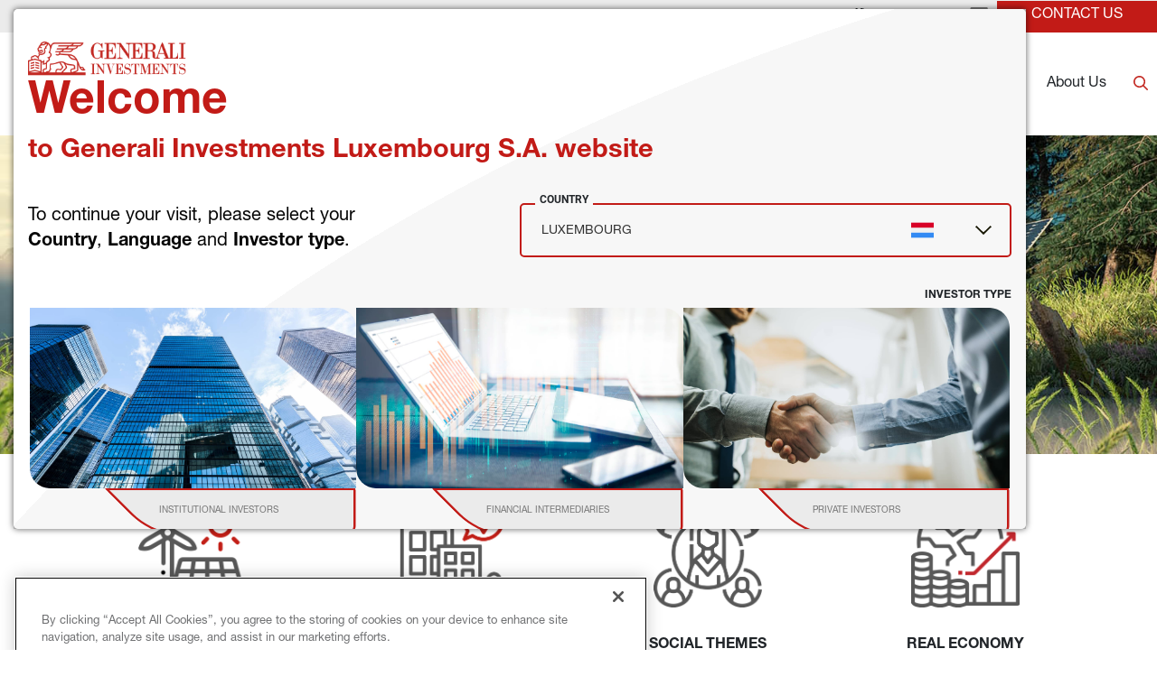

--- FILE ---
content_type: text/html
request_url: https://www.generali-investments.lu/lu/en/institutional/our-pledge-for-a-sustainable-future
body_size: 11911
content:
<!DOCTYPE html><html lang="en" dir="ltr"><head><link rel="shortcut icon" href="/content/favicon-32x32-1.webp"><meta charset="utf-8"><meta http-equiv="x-ua-compatible" content="ie=edge"><meta name="viewport" content="width=device-width,minimum-scale=1,initial-scale=1"><link href="/favicon.ico" rel="shortcut icon"><link rel="preconnect" href="https://fonts.gstatic.com/" crossorigin=""><link href="/styles/theme.be03d5f8.css" rel="stylesheet" type="text/css"><script src="https://www.googletagmanager.com/gtag/js?id=G-PEJ977HTRM" async></script><script>window.dataLayer = window.dataLayer || [];
                function gtag(){dataLayer.push(arguments);}
                gtag('js', new Date());
                gtag('config', 'G-PEJ977HTRM');</script><link rel="canonical" href="https://www.generali-investments.com/it/en/institutional/our-pledge-for-a-sustainable-future"><script>if(-1!==navigator.userAgent.indexOf("MSIE")||navigator.appVersion.indexOf("Trident/")>-1){var e=document.createElement("div");e.className+=" ieblock",e.innerHTML='<section id="warning-block"><section class="warningContent"><div class="alerts-logo"><img src="/img/ieblock_v1.svg" alt="ieblock"></div><h5 class="wHeading">Improve your experience</h5><p>You are using a web browser we do not support. To get the best experience using our site, you&apos;ll need to upgrade to a newer browser.</p></section></section>',document.body=document.createElement("body"),document.body.insertAdjacentElement("beforeend",e),document.addEventListener("DOMContentLoaded",(function(e){(body=document.getElementsByTagName("body")[1]).className="body-invisible"}))}</script><script defer src="/scripts/theme.4a2b65ca.js" data-id="themejs"></script><title>Our Pledge for a sustainable future - Generali Investments Luxembourg</title><meta name="description" content="Some of our funds are invested in the major challenges facing the world’s economy and societies, from the energy transition to infrastructure, and urban living to digital transformation."><meta name="keywords" content="responsible investing, proxy voting, esg, sri investing"><meta name="author" content="TamTamy Reply"><link href="/styles/styles-11073856.css" rel="stylesheet" type="text/css"><link href="/lu/en/institutional/our-pledge-for-a-sustainable-future/styles-3ca7cc8a.css" rel="stylesheet" type="text/css"><meta property="og:type" content="article"><meta property="og:site_name" content="Generali Investments Luxembourg"><meta property="og:title" content="Our Pledge for a sustainable future - Generali Investments Luxembourg"><meta property="og:description" content="Some of our funds are invested in the major challenges facing the world’s economy and societies, from the energy transition to infrastructure, and urban living to digital transformation."><meta property="og:url" content="https://www.generali-investments.lu/lu/en/institutional/our-pledge-for-a-sustainable-future"></head><body class="block"><div class="popup-host"><div class="popup zylqiioozb block" id="popups0086b77a-2d59-45f0-27fe-2290e431af59"><div class="popup-container"><div class="block"><gridcontainer-runtime class="grid-container jbxxtuvsrx undefined"><div class="grid-item"><div class="znxdbcmmxk znxdbcmmxk-sm znxdbcmmxk-md znxdbcmmxk-lg znxdbcmmxk-xl"><div class="ohfayjnikv ohfayjnikv-xl"><div class="block"><gridcontainer-runtime class="grid-container bvivkfrzvs undefined"><div class="grid-item"><div class="bayeifxgco bayeifxgco-sm bayeifxgco-md bayeifxgco-lg bayeifxgco-xl"><div class="acgqmqswwr"><div class="block"><div class="card card-cdtfz zfhulcjodc-xl zfhulcjodc"><div class="block"><gridcontainer-runtime class="grid-container tptdkstznq undefined"><div class="grid-item"><div class="dvibyqdepm dvibyqdepm-sm dvibyqdepm-md dvibyqdepm-lg dvibyqdepm-xl"><div class="oqobtckpsy"><div class="block"><gridcontainer-runtime class="grid-container mkbbjpqbwd undefined"><div class="grid-item"><div class="pqwvsvlcyz pqwvsvlcyz-sm pqwvsvlcyz-md pqwvsvlcyz-lg pqwvsvlcyz-xl"><div class="hguznsaqvs"><div class="block"><div class="ProseMirror"><h3 id="Btqiw"><b>ABOUT US</b></h3></div></div></div></div></div></gridcontainer-runtime></div><div class="block"><gridcontainer-runtime class="grid-container hykuaxrgsn hykuaxrgsn-xl Unset" data-parallax="Unset"><div class="grid-item"><div class="cujblnpcey cujblnpcey-sm cujblnpcey-md cujblnpcey-lg cujblnpcey-xl"><div class="qeppxunyaa qeppxunyaa-xl"><div class="inline-block"><a role="button" href="/lu/en/institutional/about-us-lux#WXtbL" target="_self" class="button button-nhsu6"><span>Generali Investments Luxembourg</span></a></div></div></div></div></gridcontainer-runtime></div><div class="block"><gridcontainer-runtime class="grid-container wdgekwxatr wdgekwxatr-xl Unset" data-parallax="Unset"><div class="grid-item"><div class="tymooqnszj tymooqnszj-sm tymooqnszj-md tymooqnszj-lg tymooqnszj-xl"><div class="xawwdecrmb xawwdecrmb-xl"><div class="inline-block"><a role="button" href="/lu/en/institutional/about-us-lux#GAebH" target="_self" class="button button-nhsu6"><span>Governance and Legal Policies</span></a></div></div></div></div></gridcontainer-runtime></div><div class="block"><gridcontainer-runtime class="grid-container jutczrgiul jutczrgiul-xl Unset" data-parallax="Unset"><div class="grid-item"><div class="szqltzxjfi szqltzxjfi-sm szqltzxjfi-md szqltzxjfi-lg szqltzxjfi-xl"><div class="hoolyntptz hoolyntptz-xl"><div class="inline-block"><a role="button" href="/lu/en/institutional/about-us-lux#PKfgg" target="_self" class="button button-nhsu6"><span>Generali Group: Our parent company</span></a></div></div></div></div></gridcontainer-runtime></div></div></div></div></gridcontainer-runtime></div></div><advanced-card-runtime></advanced-card-runtime></div></div></div></div></gridcontainer-runtime></div></div><div class="eikfbxgelt-xl eikfbxgelt"><div class="placeholder"><div alias="article"></div></div></div></div></div></gridcontainer-runtime></div></div></div><div class="popup dgravvvgys block" id="popupsdbae9aaa-7736-9452-e22a-8af1b0b82c9f"><div class="popup-container"><div class="block"><gridcontainer-runtime class="grid-container jxltptmzyo Unset" data-parallax="Unset"><div class="grid-item"><div class="gydpppttef gydpppttef-sm gydpppttef-md gydpppttef-lg gydpppttef-xl"><div class="vuqhmqwpfj"><div class="block"><div class="card card-cdtfz tncdzhjxjw-xl tncdzhjxjw-md tncdzhjxjw tncdzhjxjw-lg" linkstyle="default"><div class="block"><div class="ProseMirror"><h3 id="epRlX"><b>FUNDS</b></h3></div></div><div class="block"><gridcontainer-runtime class="grid-container zlxstpsorq zlxstpsorq-xl undefined"><div class="grid-item"><div class="awodkwpkyu awodkwpkyu-sm awodkwpkyu-md awodkwpkyu-lg awodkwpkyu-xl"><div class="mkdtqxllfc mkdtqxllfc-xl"><div class="inline-block"><a role="button" href="/lu/en/institutional/fund-explorer?_asset_class=Fixed%20Income" target="_self" class="button button-nhsu6"><span>Fixed Income</span></a></div></div></div></div></gridcontainer-runtime></div><div class="block"><gridcontainer-runtime class="grid-container silcqdqzgl silcqdqzgl-xl undefined"><div class="grid-item"><div class="crheomxdzc crheomxdzc-sm crheomxdzc-md crheomxdzc-lg crheomxdzc-xl"><div class="bplvxbbiqi bplvxbbiqi-xl"><div class="inline-block"><a role="button" href="/lu/en/institutional/fund-explorer?_asset_class=Equity" target="_self" class="button button-nhsu6"><span>Equities</span></a></div></div></div></div></gridcontainer-runtime></div><div class="block"><gridcontainer-runtime class="grid-container oowqwvjppi oowqwvjppi-xl undefined"><div class="grid-item"><div class="xxejsowowk xxejsowowk-sm xxejsowowk-md xxejsowowk-lg xxejsowowk-xl"><div class="ffxuksbrgk ffxuksbrgk-xl"><div class="inline-block"><a role="button" href="/lu/en/institutional/fund-explorer?_asset_class=Multi%20Asset" target="_self" class="button button-nhsu6"><span>Multi-Asset</span></a></div></div></div></div></gridcontainer-runtime></div><div class="block"><gridcontainer-runtime class="grid-container tprvtrrsey-xl tprvtrrsey undefined"><div class="grid-item"><div class="pqgoflljnc pqgoflljnc-sm pqgoflljnc-md pqgoflljnc-lg pqgoflljnc-xl"><div class="uakwepotkw uakwepotkw-xl"><div class="inline-block"><a role="button" href="/lu/en/institutional/fund-explorer" target="_self" class="button button-mbc7e"><span>Discover all our funds</span></a></div></div></div></div></gridcontainer-runtime></div></div><advanced-card-runtime></advanced-card-runtime></div></div><div class="lluamlghjb-xl lluamlghjb"><div class="block"><gridcontainer-runtime class="grid-container bzqgwlrrle-xl bzqgwlrrle Unset" data-parallax="Unset"><div class="grid-item"><div class="yphjczkqwc yphjczkqwc-sm yphjczkqwc-md yphjczkqwc-lg yphjczkqwc-xl"><div class="pgtvtlczzf"><div class="placeholder"><div alias="article"></div></div></div></div></div></gridcontainer-runtime></div></div></div></div></gridcontainer-runtime></div></div></div><div class="popup aoxdvzuair block" id="popupsbab72961-39f4-ce44-7145-d3ecaf050919"><div class="popup-container"><div class="block"><gridcontainer-runtime class="grid-container qhbyrnpkrb qhbyrnpkrb-xl Unset" data-parallax="Unset"><div class="grid-item"><div class="zmznjhibdv zmznjhibdv-sm zmznjhibdv-md zmznjhibdv-lg zmznjhibdv-xl"><div class="qsgwtpwebg"><div class="block"><gridcontainer-runtime class="grid-container rxnvjasuym undefined"><div class="grid-item"><div class="cnlumerohb cnlumerohb-sm cnlumerohb-md cnlumerohb-lg cnlumerohb-xl"><div class="okeglvobdq okeglvobdq-xl"><div class="block"><div class="card card-cdtfz uikdhbrbeb-xl uikdhbrbeb"><div class="block"><gridcontainer-runtime class="grid-container jxwgbdhcow-xl jxwgbdhcow Unset" data-parallax="Unset"><div class="grid-item"><div class="dpsjehkhbb dpsjehkhbb-sm dpsjehkhbb-md dpsjehkhbb-lg dpsjehkhbb-xl"><div class="aksibicotr"><div class="block"><div class="ProseMirror"><h3 id="xxE3E"><b>RESPONSIBLE INVESTING</b></h3></div></div></div></div></div></gridcontainer-runtime></div><div class="block"><gridcontainer-runtime class="grid-container thpqyulxoy-xl thpqyulxoy Unset" data-parallax="Unset"><div class="grid-item"><div class="ckyejujhdq ckyejujhdq-sm ckyejujhdq-md ckyejujhdq-lg ckyejujhdq-xl"><div class="ozstwmsgru ozstwmsgru-xl"><div class="block"><div class="ProseMirror"><p>Our investment solutions aim to be mindful of our impact on the world around us, alongside targeting long-term performance. We offer a broad range of Article 8 and 9 funds under SFDR classification and our asset management firms apply strict ESG criteria to their investments.</p></div></div><div class="block"><gridcontainer-runtime class="grid-container obskqgyhgt Unset" data-parallax="Unset"><div class="grid-item"><div class="upfbsutdio upfbsutdio-sm upfbsutdio-md upfbsutdio-lg upfbsutdio-xl"><div class="swrhdzrmre swrhdzrmre-xl"><div class="block"><gridcontainer-runtime class="grid-container syjpmcjtzd undefined"><div class="grid-item"><div class="qomyamlvhp qomyamlvhp-sm qomyamlvhp-md qomyamlvhp-lg qomyamlvhp-xl"><div class="cvcrswhxhx cvcrswhxhx-xl"><div class="inline-block"><a role="button" href="/lu/en/institutional/esg-and-responsible-investing" target="_self" class="button button-zmj7m"><span>LEARN MORE</span></a></div></div></div></div></gridcontainer-runtime></div><div class="block"><gridcontainer-runtime class="grid-container ldojipdint undefined"><div class="grid-item"><div class="acanwklhkh acanwklhkh-sm acanwklhkh-md acanwklhkh-lg acanwklhkh-xl"><div class="csxzgmukes csxzgmukes-xl"><div class="inline-block"><a role="button" href="/lu/en/institutional/sustainability-related-disclosure" target="_self" class="button button-zmj7m"><span>SUSTAINABILITY RELATED DISCLOSURES</span></a></div></div></div></div></gridcontainer-runtime></div></div></div></div></gridcontainer-runtime></div></div></div></div></gridcontainer-runtime></div></div><advanced-card-runtime></advanced-card-runtime></div></div></div></div></gridcontainer-runtime></div></div><div class="wagfppflth-xl wagfppflth"><div class="placeholder"><div alias="article"></div></div></div></div></div></gridcontainer-runtime></div></div></div></div><section class="mzrvemluhh mzrvemluhh-xl"><div class="zkziqqwejh zkziqqwejh-sm zkziqqwejh-md zkziqqwejh-lg zkziqqwejh-xl"><div class="umqacnewyh"><div class="block"><gridcontainer-runtime class="grid-container fdqgloylzk Unset" data-parallax="Unset"><div class="grid-item miopjkrmkp-xl miopjkrmkp"><div class="lbwrqssqim lbwrqssqim-sm lbwrqssqim-md lbwrqssqim-lg lbwrqssqim-xl"><div class="smbwakcwso smbwakcwso-xl"><div class="inline-block"><button-onetrust-runtime class="button-onetrust-container"><a role="button" href="#" class="button"><svg id="Layer_2" xmlns="http://www.w3.org/2000/svg" viewBox="0 0 20 20"><defs><style>.cls-1{fill:#7a7a7a}</style></defs><g id="Layer_1-2"><g id="g1213"><g id="g1219"><g id="path1221"><path class="cls-1" d="m10,20C4.8,20,.52,16.1.04,10.93c-.02-.19.06-.38.2-.5.15-.12.34-.17.53-.12.2.05.41.08.61.08,1.34,0,2.43-1.09,2.43-2.43,0-.1,0-.19-.02-.28-.04-.32.18-.6.5-.65.85-.12,1.62-.64,2.11-1.42.48-.75.63-1.65.41-2.45-.05-.17-.01-.35.09-.49.1-.14.26-.23.44-.25,1.09-.08,2-.88,2.21-1.95.05-.28.31-.46.58-.47,5.44.08,9.86,4.56,9.86,10s-4.49,10-10,10ZM1.31,11.56c.74,4.19,4.35,7.27,8.69,7.27,4.87,0,8.83-3.96,8.83-8.83S15.17,1.49,10.58,1.19c-.4,1.13-1.34,2-2.5,2.3.1.94-.14,1.91-.67,2.75-.58.91-1.44,1.56-2.41,1.84-.06,1.93-1.65,3.48-3.6,3.48-.03,0-.05,0-.08,0Z"></path></g></g><g id="g1223"><g id="path1225"><path class="cls-1" d="m6.9,14.64c-1.12,0-2.03-.91-2.03-2.03s.91-2.03,2.03-2.03,2.03.91,2.03,2.03-.91,2.03-2.03,2.03Zm0-2.89c-.47,0-.86.39-.86.86s.39.86.86.86.86-.39.86-.86-.39-.86-.86-.86Z"></path></g></g><g id="g1227"><g id="path1229"><path class="cls-1" d="m11.79,7.15c-1.18,0-2.15-.96-2.15-2.15s.96-2.15,2.15-2.15,2.15.96,2.15,2.15-.96,2.15-2.15,2.15Zm0-3.12c-.54,0-.97.44-.97.97s.44.97.97.97.97-.44.97-.97-.44-.97-.97-.97Z"></path></g></g><g id="g1231"><g id="path1233"><path class="cls-1" d="m12.81,16.12c-1.08,0-1.97-.88-1.97-1.97s.88-1.97,1.97-1.97,1.97.88,1.97,1.97-.88,1.97-1.97,1.97Zm0-2.76c-.44,0-.79.36-.79.79s.36.79.79.79.79-.36.79-.79-.36-.79-.79-.79Z"></path></g></g><g id="g1235"><g id="path1237"><path class="cls-1" d="m15.56,11.14c-1.08,0-1.97-.88-1.97-1.97s.88-1.97,1.97-1.97,1.97.88,1.97,1.97-.88,1.97-1.97,1.97Zm0-2.76c-.44,0-.79.36-.79.79s.36.79.79.79.79-.36.79-.79-.36-.79-.79-.79Z"></path></g></g><g id="g1239"><g id="path1241"><path class="cls-1" d="m15.56,5.94c-.15,0-.31-.07-.41-.17-.11-.11-.17-.26-.17-.41s.06-.31.17-.41c.22-.22.61-.22.83,0,.11.11.17.26.17.41s-.06.31-.17.41c-.11.11-.26.17-.41.17Z"></path></g></g><g id="g1243"><g id="path1245"><path class="cls-1" d="m16.79,13.36c-.15,0-.31-.07-.42-.17-.03-.03-.05-.06-.07-.09-.02-.03-.04-.06-.06-.1,0-.04-.03-.08-.03-.11-.01-.04-.01-.08-.01-.11,0-.16.06-.31.17-.42.03-.03.06-.05.09-.07.03-.02.07-.04.1-.05.04-.02.07-.03.11-.04.08-.01.15-.01.23,0,.04.01.08.02.11.04.04,0,.07.03.1.05.04.02.07.05.09.07.11.11.17.26.17.42s-.06.3-.17.41c-.03.03-.06.05-.09.07-.03.02-.06.04-.1.06-.04.02-.08.03-.11.03-.04.01-.08.02-.11.02Z"></path></g></g><g id="g1247"><g id="path1249"><path class="cls-1" d="m8.05,8.97c-.15,0-.31-.06-.41-.17-.11-.11-.17-.26-.17-.42s.06-.31.17-.41c.22-.22.61-.22.83,0,.11.11.17.26.17.41s-.06.31-.17.42c-.11.11-.26.17-.41.17Z"></path></g></g><g id="g1251"><g id="path1253"><path class="cls-1" d="m9.22,17.25s-.08,0-.12,0c-.04,0-.07-.02-.11-.03-.04-.01-.07-.04-.1-.06-.03-.02-.06-.05-.09-.07-.03-.03-.06-.06-.08-.09-.02-.03-.04-.07-.05-.1-.02-.04-.03-.07-.04-.11,0-.04-.01-.08-.01-.12,0-.04,0-.08.01-.11.01-.04.02-.08.04-.11.02-.04.03-.07.05-.1.02-.04.05-.07.08-.09.13-.14.34-.2.53-.16.04,0,.08.01.11.03.04.02.07.04.1.06.03.02.06.05.09.07.03.03.05.06.07.09.02.03.04.06.06.1.02.04.03.08.03.11.01.04.02.08.02.11,0,.04,0,.08-.02.12,0,.04-.02.07-.03.11-.02.04-.04.07-.06.1-.02.03-.05.06-.07.09-.03.03-.06.05-.09.07-.04.02-.07.04-.1.06-.04.01-.07.03-.11.03-.04,0-.08,0-.11,0Z"></path></g></g><g id="g1255"><g id="path1257"><path class="cls-1" d="m11.79,9.44c-.15,0-.31-.06-.42-.17-.11-.11-.17-.25-.17-.41s.06-.3.17-.41c.22-.22.61-.22.83,0,.03.03.05.06.07.09.03.03.04.06.06.1.02.04.03.08.04.11,0,.04.01.08.01.11,0,.16-.06.31-.17.41-.11.11-.26.17-.41.17Z"></path></g></g><g id="g1259"><g id="path1261"><path class="cls-1" d="m10.58,11.66c-.16,0-.31-.06-.42-.17-.11-.11-.17-.26-.17-.42s.06-.31.17-.41c.22-.22.61-.22.83,0,.11.11.17.26.17.41s-.07.31-.17.42c-.11.11-.26.17-.41.17Z"></path></g></g><g id="g1263"><g id="path1265"><path class="cls-1" d="m2.95,13.36s-.08,0-.11-.02c-.04,0-.08-.01-.11-.03-.04-.02-.07-.04-.1-.06-.04-.02-.06-.05-.09-.07-.11-.11-.17-.26-.17-.41s.07-.31.17-.42c.03-.03.06-.05.09-.07.03-.02.07-.04.1-.05.04-.02.08-.03.11-.04.08-.01.15-.01.23,0,.04.01.07.02.11.04.04,0,.07.03.1.05.04.02.06.05.09.07.11.11.17.26.17.42s-.06.3-.17.41c-.03.03-.06.05-.09.07-.03.02-.07.04-.1.06-.04.02-.07.03-.11.03-.04.01-.08.02-.12.02Z"></path></g></g><g id="g1267"><g id="path1269"><path class="cls-1" d="m3.54,4.06c-1.12,0-2.03-.91-2.03-2.03S2.42,0,3.54,0s2.03.91,2.03,2.03-.91,2.03-2.03,2.03Zm0-2.89c-.47,0-.86.39-.86.86s.39.86.86.86.86-.39.86-.86-.39-.86-.86-.86Z"></path></g></g><g id="g1271"><g id="path1273"><path class="cls-1" d="m.59,6.92c-.15,0-.31-.06-.41-.17-.11-.11-.17-.26-.17-.42s.06-.3.17-.41c.22-.22.61-.22.83,0,.11.11.17.26.17.41s-.07.31-.17.42c-.11.11-.26.17-.41.17Z"></path></g></g></g></g></svg> <span class="hide-mobile">Cookie Settings</span></a></button-onetrust-runtime></div><div class="inline-block"><a class="block" href="https://www.linkedin.com/company/generali-investments/" target="_self"><img class="content picture picture-xk4y7" src="/content/linkedin-logo.svg" alt="Picture" width="20" style="width:20px"></a></div><div class="inline-block"><a role="button" href="/lu/en/institutional/contact" target="_self" class="button button-dq0xh"><span>Contact Us</span></a></div></div><div class="vnqbjhbujb vnqbjhbujb-xl"><div class="inline"><div><attestation-runtime props="{&quot;sites&quot;:[{&quot;name&quot;:&quot;France&quot;,&quot;code&quot;:&quot;fr&quot;,&quot;domain&quot;:&quot;com&quot;,&quot;domains&quot;:[&quot;lu&quot;],&quot;enableLanguage&quot;:true,&quot;enableCountry&quot;:true,&quot;languages&quot;:[&quot;fr&quot;],&quot;investorTypes&quot;:[{&quot;name&quot;:{&quot;en&quot;:&quot;Institutional Investors&quot;,&quot;fr&quot;:&quot;Institutionnels&quot;},&quot;code&quot;:&quot;institutional&quot;},{&quot;name&quot;:{&quot;en&quot;:&quot;Financial Intermediaries&quot;,&quot;fr&quot;:&quot;Distributeurs Et Banques Privées&quot;},&quot;code&quot;:&quot;institutional&quot;},{&quot;name&quot;:{&quot;en&quot;:&quot;Private Investors&quot;,&quot;fr&quot;:&quot;Particuliers&quot;},&quot;code&quot;:&quot;private&quot;},{&quot;name&quot;:{&quot;en&quot;:&quot;Generali Group Distribution Partners&quot;,&quot;fr&quot;:&quot;Professionnels du Patrimoine et Groupe Generali&quot;},&quot;code&quot;:&quot;professional&quot;}]},{&quot;name&quot;:&quot;Italy&quot;,&quot;code&quot;:&quot;it&quot;,&quot;domain&quot;:&quot;com&quot;,&quot;domains&quot;:[&quot;lu&quot;],&quot;enableLanguage&quot;:true,&quot;enableCountry&quot;:true,&quot;languages&quot;:[&quot;en&quot;,&quot;it&quot;],&quot;investorTypes&quot;:[{&quot;name&quot;:{&quot;en&quot;:&quot;Institutional Investors&quot;,&quot;it&quot;:&quot;Investitori Istituzionali&quot;},&quot;code&quot;:&quot;institutional&quot;},{&quot;name&quot;:{&quot;en&quot;:&quot;Financial Intermediaries&quot;,&quot;it&quot;:&quot;Consulenti Finanziari&quot;},&quot;code&quot;:&quot;private&quot;},{&quot;name&quot;:{&quot;en&quot;:&quot;Private Investors&quot;,&quot;it&quot;:&quot;Investitori Privati&quot;},&quot;code&quot;:&quot;private&quot;},{&quot;name&quot;:{&quot;en&quot;:&quot;Generali Group Distribution Partners&quot;,&quot;it&quot;:&quot;Reti Assicurative del Gruppo Generali&quot;},&quot;code&quot;:&quot;professional&quot;}]},{&quot;name&quot;:&quot;Germany&quot;,&quot;code&quot;:&quot;de&quot;,&quot;domain&quot;:&quot;com&quot;,&quot;domains&quot;:[&quot;lu&quot;],&quot;enableLanguage&quot;:true,&quot;enableCountry&quot;:true,&quot;languages&quot;:[&quot;de&quot;,&quot;en&quot;],&quot;investorTypes&quot;:[{&quot;name&quot;:{&quot;en&quot;:&quot;Institutional Investors&quot;,&quot;de&quot;:&quot;Institutionelle Anleger&quot;},&quot;code&quot;:&quot;institutional&quot;},{&quot;name&quot;:{&quot;en&quot;:&quot;Private Investors&quot;,&quot;de&quot;:&quot;Private Anleger&quot;},&quot;code&quot;:&quot;private&quot;},{&quot;name&quot;:{&quot;de&quot;:&quot;Vertriebspartner&quot;,&quot;en&quot;:&quot;Financial Intermediaries&quot;},&quot;code&quot;:&quot;professional&quot;}]},{&quot;name&quot;:&quot;Luxembourg&quot;,&quot;code&quot;:&quot;lu&quot;,&quot;domain&quot;:&quot;com&quot;,&quot;domains&quot;:[&quot;lu&quot;],&quot;enableLanguage&quot;:false,&quot;enableCountry&quot;:true,&quot;languages&quot;:[&quot;en&quot;],&quot;investorTypes&quot;:[{&quot;name&quot;:{&quot;en&quot;:&quot;Institutional Investors&quot;},&quot;code&quot;:&quot;institutional&quot;},{&quot;name&quot;:{&quot;en&quot;:&quot;Financial Intermediaries&quot;},&quot;code&quot;:&quot;professional&quot;},{&quot;name&quot;:{&quot;en&quot;:&quot;Private Investors&quot;},&quot;code&quot;:&quot;private&quot;}]},{&quot;name&quot;:&quot;Spain&quot;,&quot;code&quot;:&quot;es&quot;,&quot;domain&quot;:&quot;com&quot;,&quot;domains&quot;:[&quot;lu&quot;],&quot;enableLanguage&quot;:true,&quot;enableCountry&quot;:true,&quot;languages&quot;:[&quot;en&quot;],&quot;investorTypes&quot;:[{&quot;name&quot;:{&quot;en&quot;:&quot;Institutional&quot;},&quot;code&quot;:&quot;institutional&quot;},{&quot;name&quot;:{&quot;en&quot;:&quot;Distributors or Fund Users&quot;},&quot;code&quot;:&quot;institutional&quot;},{&quot;name&quot;:{&quot;en&quot;:&quot;Generali Seguros&quot;},&quot;code&quot;:&quot;professional&quot;},{&quot;name&quot;:{&quot;en&quot;:&quot;Retail&quot;},&quot;code&quot;:&quot;private&quot;}]},{&quot;name&quot;:&quot;Netherlands&quot;,&quot;code&quot;:&quot;nl&quot;,&quot;domain&quot;:&quot;com&quot;,&quot;domains&quot;:[&quot;lu&quot;],&quot;enableLanguage&quot;:true,&quot;enableCountry&quot;:true,&quot;languages&quot;:[&quot;en&quot;],&quot;investorTypes&quot;:[{&quot;name&quot;:{&quot;en&quot;:&quot;Institutional Investors&quot;},&quot;code&quot;:&quot;institutional&quot;},{&quot;name&quot;:{&quot;en&quot;:&quot;Financial Intermediaries&quot;},&quot;code&quot;:&quot;professional&quot;},{&quot;name&quot;:{&quot;en&quot;:&quot;Private Investors&quot;},&quot;code&quot;:&quot;private&quot;}]},{&quot;name&quot;:&quot;Austria&quot;,&quot;code&quot;:&quot;at&quot;,&quot;domain&quot;:&quot;com&quot;,&quot;domains&quot;:[&quot;lu&quot;],&quot;enableLanguage&quot;:true,&quot;enableCountry&quot;:true,&quot;languages&quot;:[&quot;en&quot;],&quot;investorTypes&quot;:[{&quot;name&quot;:{&quot;en&quot;:&quot;Institutional Investors&quot;},&quot;code&quot;:&quot;institutional&quot;},{&quot;name&quot;:{&quot;en&quot;:&quot;Financial Intermediaries&quot;},&quot;code&quot;:&quot;professional&quot;},{&quot;name&quot;:{&quot;en&quot;:&quot;Private Investors&quot;},&quot;code&quot;:&quot;private&quot;}]},{&quot;name&quot;:&quot;Belgium&quot;,&quot;code&quot;:&quot;be&quot;,&quot;domain&quot;:&quot;com&quot;,&quot;domains&quot;:[&quot;lu&quot;],&quot;enableLanguage&quot;:true,&quot;enableCountry&quot;:true,&quot;languages&quot;:[&quot;en&quot;],&quot;investorTypes&quot;:[{&quot;name&quot;:{&quot;en&quot;:&quot;Institutional Investors&quot;},&quot;code&quot;:&quot;institutional&quot;},{&quot;name&quot;:{&quot;en&quot;:&quot;Financial Intermediaries&quot;},&quot;code&quot;:&quot;professional&quot;}]},{&quot;name&quot;:&quot;Czech Republic&quot;,&quot;code&quot;:&quot;cz&quot;,&quot;domain&quot;:&quot;com&quot;,&quot;enableLanguage&quot;:true,&quot;enableCountry&quot;:true,&quot;languages&quot;:[&quot;en&quot;],&quot;domains&quot;:[&quot;lu&quot;],&quot;investorTypes&quot;:[{&quot;name&quot;:{&quot;en&quot;:&quot;Institutional Investors&quot;},&quot;code&quot;:&quot;institutional&quot;},{&quot;name&quot;:{&quot;en&quot;:&quot;Financial advisors&quot;},&quot;code&quot;:&quot;professional&quot;},{&quot;name&quot;:{&quot;en&quot;:&quot;Wealth managers&quot;},&quot;code&quot;:&quot;professional&quot;},{&quot;name&quot;:{&quot;en&quot;:&quot;Generali Group Distribution Partners&quot;},&quot;code&quot;:&quot;private&quot;}]},{&quot;name&quot;:&quot;United Kingdom&quot;,&quot;code&quot;:&quot;gb&quot;,&quot;domain&quot;:&quot;com&quot;,&quot;domains&quot;:[&quot;lu&quot;],&quot;enableLanguage&quot;:true,&quot;enableCountry&quot;:true,&quot;languages&quot;:[&quot;en&quot;],&quot;investorTypes&quot;:[{&quot;name&quot;:{&quot;en&quot;:&quot;Institutional Investors&quot;},&quot;code&quot;:&quot;institutional&quot;},{&quot;name&quot;:{&quot;en&quot;:&quot;Financial Intermediaries&quot;},&quot;code&quot;:&quot;professional&quot;},{&quot;name&quot;:{&quot;en&quot;:&quot;Private Investors&quot;},&quot;code&quot;:&quot;private&quot;}]},{&quot;name&quot;:&quot;Switzerland&quot;,&quot;code&quot;:&quot;ch&quot;,&quot;domain&quot;:&quot;ch&quot;,&quot;enableLanguage&quot;:true,&quot;enableCountry&quot;:true,&quot;languages&quot;:[&quot;en&quot;,&quot;de&quot;,&quot;it&quot;,&quot;fr&quot;],&quot;domains&quot;:[&quot;com&quot;,&quot;ch&quot;,&quot;lu&quot;],&quot;investorTypes&quot;:[{&quot;name&quot;:{&quot;en&quot;:&quot;Qualified investors&quot;,&quot;it&quot;:&quot;Investitori qualificati&quot;,&quot;de&quot;:&quot;Qualifizierte Anleger&quot;,&quot;fr&quot;:&quot;Investisseurs qualifiés&quot;},&quot;code&quot;:&quot;institutional&quot;},{&quot;name&quot;:{&quot;en&quot;:&quot;Qualified investors&quot;,&quot;it&quot;:&quot;Investitori qualificati&quot;,&quot;de&quot;:&quot;Qualifizierte Anleger&quot;,&quot;fr&quot;:&quot;Investisseurs qualifiés&quot;},&quot;code&quot;:&quot;professional&quot;,&quot;hide&quot;:[&quot;com&quot;,&quot;de&quot;,&quot;ch&quot;]},{&quot;name&quot;:{&quot;en&quot;:&quot;Private Investors&quot;,&quot;it&quot;:&quot;Investitori Privati&quot;,&quot;de&quot;:&quot;Private Anleger&quot;,&quot;fr&quot;:&quot;Particuliers&quot;},&quot;code&quot;:&quot;private&quot;}]},{&quot;name&quot;:&quot;Slovakia&quot;,&quot;code&quot;:&quot;sk&quot;,&quot;domain&quot;:&quot;com&quot;,&quot;enableLanguage&quot;:true,&quot;enableCountry&quot;:true,&quot;languages&quot;:[&quot;en&quot;],&quot;domains&quot;:[&quot;lu&quot;],&quot;investorTypes&quot;:[{&quot;name&quot;:{&quot;en&quot;:&quot;Institutional Investors&quot;},&quot;code&quot;:&quot;institutional&quot;},{&quot;name&quot;:{&quot;en&quot;:&quot;Financial Intermediaries&quot;},&quot;code&quot;:&quot;professional&quot;},{&quot;name&quot;:{&quot;en&quot;:&quot;Private Investors&quot;},&quot;code&quot;:&quot;private&quot;}]},{&quot;name&quot;:&quot;Sweden&quot;,&quot;code&quot;:&quot;se&quot;,&quot;domain&quot;:&quot;com&quot;,&quot;domains&quot;:[&quot;lu&quot;],&quot;enableLanguage&quot;:true,&quot;enableCountry&quot;:true,&quot;languages&quot;:[&quot;en&quot;],&quot;investorTypes&quot;:[{&quot;name&quot;:{&quot;en&quot;:&quot;Institutional Investors&quot;},&quot;code&quot;:&quot;institutional&quot;},{&quot;name&quot;:{&quot;en&quot;:&quot;Financial Intermediaries&quot;},&quot;code&quot;:&quot;professional&quot;}]},{&quot;name&quot;:&quot;Finland&quot;,&quot;code&quot;:&quot;fi&quot;,&quot;domain&quot;:&quot;com&quot;,&quot;domains&quot;:[&quot;lu&quot;],&quot;enableLanguage&quot;:true,&quot;enableCountry&quot;:true,&quot;languages&quot;:[&quot;en&quot;],&quot;investorTypes&quot;:[{&quot;name&quot;:{&quot;en&quot;:&quot;Institutional Investors&quot;},&quot;code&quot;:&quot;institutional&quot;},{&quot;name&quot;:{&quot;en&quot;:&quot;Financial Intermediaries&quot;},&quot;code&quot;:&quot;professional&quot;}]},{&quot;name&quot;:&quot;Global&quot;,&quot;label&quot;:{&quot;com&quot;:&quot;Select your country&quot;,&quot;lu&quot;:&quot;Switch to the international site&quot;,&quot;ch&quot;:&quot;Switch to the international site&quot;,&quot;genam&quot;:&quot;Switch to the international site&quot;},&quot;code&quot;:&quot;global&quot;,&quot;domain&quot;:&quot;com&quot;,&quot;enableLanguage&quot;:true,&quot;enableCountry&quot;:true,&quot;languages&quot;:[&quot;en&quot;],&quot;investorTypes&quot;:[{&quot;name&quot;:{&quot;en&quot;:&quot;Institutional Investors&quot;},&quot;code&quot;:&quot;institutional&quot;},{&quot;name&quot;:{&quot;en&quot;:&quot;Financial Intermediaries&quot;},&quot;code&quot;:&quot;professional&quot;},{&quot;name&quot;:{&quot;en&quot;:&quot;Private Investors&quot;},&quot;code&quot;:&quot;private&quot;}]}],&quot;currentSite&quot;:{&quot;country&quot;:&quot;lu&quot;,&quot;domainCode&quot;:&quot;lu&quot;,&quot;hostname&quot;:&quot;www.generali-investments.lu&quot;,&quot;name&quot;:&quot;LUXEMBOURG - LU - EN - INSTITUTIONAL&quot;,&quot;language&quot;:&quot;en&quot;,&quot;defaultSite&quot;:false,&quot;key&quot;:&quot;lu_lu_en_institutional&quot;,&quot;investorType&quot;:&quot;institutional&quot;,&quot;status&quot;:&quot;AVAILABLE&quot;,&quot;approvalStatus&quot;:&quot;DRAFT&quot;,&quot;sites&quot;:[&quot;lu_lu_en_institutional&quot;],&quot;domains&quot;:[&quot;lu&quot;],&quot;parentDomain&quot;:&quot;giws&quot;,&quot;permalink&quot;:&quot;&quot;,&quot;updatedAt&quot;:&quot;2021-04-07T10:12:07.541Z&quot;,&quot;partialDomainUpdate&quot;:false},&quot;baseDomain&quot;:&quot;https://generali-investments.{domain}&quot;,&quot;navigationPath&quot;:&quot;/our-pledge-for-a-sustainable-future&quot;,&quot;published&quot;:true,&quot;enableInDesigner&quot;:false,&quot;forceAttestationShow&quot;:true}"></attestation-runtime></div></div></div></div></div></gridcontainer-runtime></div><div class="block"><gridcontainer-runtime class="grid-container yhxsexefjc yhxsexefjc-xl Unset" data-parallax="Unset"><div class="grid-item flpkayfnls flpkayfnls-sm flpkayfnls-lg"><div class="sgdmcmqfot sgdmcmqfot-sm sgdmcmqfot-md sgdmcmqfot-lg sgdmcmqfot-xl"><div class="rllchaujjf rllchaujjf-xl rllchaujjf-sm rllchaujjf-md rllchaujjf-lg"><div class="inline-block"><div class="card card-gfuba wxnvcbzkbx wxnvcbzkbx-sm wxnvcbzkbx-md wxnvcbzkbx-lg" linkstyle="default"><div class="inline-block"><a class="block" href="/lu/en/institutional/" target="_self"><img class="content picture picture-default" src="/content/4f2dcea8-8591-3393-88b6-3112e179ff7f/Website_logo_GIL_wing.png" alt="Picture"></a></div></div><advanced-card-runtime></advanced-card-runtime></div><div class="legacy"><div class="collapsible collapsible-panel"><div class="collapsible-backdrop"></div><div class="collapsible-content lvbirucjbi-md lvbirucjbi-lg lvbirucjbi-xl lvbirucjbi"><nav class="generali-nav menu menu-default inline-block"><div class="menu menu-horizontal menu-generali"><ul class="nav"><li class="nav-item"><a href="/lu/en/institutional/esg-and-responsible-investing" class="nav-link" target="_self">Responsible Investing</a><div class="dropdown"><ul class="nav"><li class="nav-item"><a href="javascript:void(0)" class="nav-link" data-toggle="popup" data-trigger-event="hover" data-target="#popupsbab72961-39f4-ce44-7145-d3ecaf050919" data-menu-label="Responsible Investing popup">Responsible Investing popup</a></li></ul></div></li><li class="nav-item"><a href="/lu/en/institutional/fund-explorer" class="nav-link" target="_self">Funds</a><div class="dropdown"><ul class="nav"><li class="nav-item"><a href="javascript:void(0)" class="nav-link" data-toggle="popup" data-trigger-event="hover" data-target="#popupsdbae9aaa-7736-9452-e22a-8af1b0b82c9f" data-menu-label="Funds popup v2">Funds popup v2</a></li></ul></div></li><li class="nav-item"><a href="/lu/en/institutional/about-us-lux" class="nav-link" target="_self">About Us</a><div class="dropdown"><ul class="nav"><li class="nav-item"><a href="javascript:void(0)" class="nav-link" data-toggle="popup" data-trigger-event="hover" data-target="#popups0086b77a-2d59-45f0-27fe-2290e431af59" data-menu-label="About us popup v2">About us popup v2</a></li></ul></div></li></ul></div><div class="search-icon"><svg xmlns="http://www.w3.org/2000/svg" width="16" height="16" viewBox="0 0 16 16" fill="none"><path fill-rule="evenodd" clip-rule="evenodd" d="M11.6848 10.5329L15.7621 14.6108C16.0792 14.9281 16.0803 15.4414 15.7594 15.7624C15.4407 16.0811 14.9195 16.0765 14.6081 15.765L10.5309 11.687C7.97003 13.6804 4.26578 13.5 1.91194 11.1457C-0.637312 8.59594 -0.637312 4.46202 1.91194 1.91229C4.46118 -0.637431 8.59433 -0.637431 11.1436 1.91229C13.4974 4.26658 13.6778 7.97152 11.6848 10.5329ZM9.98962 9.9915C11.9016 8.0792 11.9016 4.97876 9.98962 3.06647C8.07769 1.15417 4.97783 1.15417 3.06589 3.06647C1.15396 4.97876 1.15396 8.0792 3.06589 9.9915C4.97783 11.9038 8.07769 11.9038 9.98962 9.9915Z" fill="#C32A24"></path></svg></div><label class="search-input"><div class="search-icon-input"><svg xmlns="http://www.w3.org/2000/svg" width="16" height="16" viewBox="0 0 16 16" fill="none"><path fill-rule="evenodd" clip-rule="evenodd" d="M11.6848 10.5329L15.7621 14.6108C16.0792 14.9281 16.0803 15.4414 15.7594 15.7624C15.4407 16.0811 14.9195 16.0765 14.6081 15.765L10.5309 11.687C7.97003 13.6804 4.26578 13.5 1.91194 11.1457C-0.637312 8.59594 -0.637312 4.46202 1.91194 1.91229C4.46118 -0.637431 8.59433 -0.637431 11.1436 1.91229C13.4974 4.26658 13.6778 7.97152 11.6848 10.5329ZM9.98962 9.9915C11.9016 8.0792 11.9016 4.97876 9.98962 3.06647C8.07769 1.15417 4.97783 1.15417 3.06589 3.06647C1.15396 4.97876 1.15396 8.0792 3.06589 9.9915C4.97783 11.9038 8.07769 11.9038 9.98962 9.9915Z" fill="#C32A24"></path></svg></div><input type="search" class="search-field" name="s" autocomplete="off" data-href="/lu/en/institutional/search-results" placeholder="Type search word, keyword"> <span class="clear-search-input"><a href="#empty-link" aria-label="Clear search bar"></a> <a></a></span></label></nav><generali-menu-runtime params="{&quot;nodes&quot;:3,&quot;layout&quot;:&quot;normal&quot;,&quot;roles&quot;:[&quot;everyone&quot;],&quot;endpoint&quot;:&quot;https://1hnhfq1vqj.execute-api.eu-west-1.amazonaws.com/prod&quot;,&quot;useNewEndpoint&quot;:false,&quot;currentSiteKey&quot;:&quot;lu_lu_en_institutional&quot;,&quot;translations&quot;:{&quot;search.seeall&quot;:&quot;See All&quot;,&quot;search.readmore&quot;:&quot;Read More&quot;,&quot;search.showingresults&quot;:&quot;Showing results {number} of {total} for {search}&quot;,&quot;contentlist.viewfunds&quot;:&quot;VIEW FUNDS&quot;,&quot;search.placeholder&quot;:&quot;Type search word, keyword&quot;,&quot;contentlist.watch&quot;:&quot;Watch the video&quot;,&quot;contentlist.listen&quot;:&quot;Listen now&quot;},&quot;urlSchema&quot;:&quot;/lu/en/institutional/{{contenttype}}/{{permalink}}&quot;}"></generali-menu-runtime><button class="collapsible-panel-close" aria-label="Toggle" data-dismiss="collapsible"><i class="icon-emb icon-emb-simple-remove"></i></button></div><button class="collapsible-panel-open" aria-label="Toggle" data-toggle="collapsible"><i class="icon-emb icon-emb-menu-8"></i></button></div></div></div></div></div></gridcontainer-runtime></div></div></div></section><main class="qqplpwezhy qqplpwezhy-sm qqplpwezhy-md qqplpwezhy-lg qqplpwezhy-xl"><div class="vccluuaylz vccluuaylz-md vccluuaylz-lg vccluuaylz-xl vccluuaylz-sm"><div class="cbtudoiljq cbtudoiljq-md cbtudoiljq-xl"><div class="block"><section class="pbkmbbqlzv pbkmbbqlzv-sm pbkmbbqlzv-md pbkmbbqlzv-lg pbkmbbqlzv-xl"><div class="ajxsyczunz ajxsyczunz-md ajxsyczunz-lg ajxsyczunz-xl ajxsyczunz-sm"><div class="aiqxwgmvbj aiqxwgmvbj-sm aiqxwgmvbj-md aiqxwgmvbj-lg aiqxwgmvbj-xl"><div class="block"><div class="ProseMirror"><p></p><h1 id="KMUXQ"><span class="colors-default-bg">Our pledge for a sustainable future</span></h1><p><span class="colors-primary-text">Some of our funds are invested in the major challenges facing the world’s economy and societies, from the energy transition to infrastructure, and urban living to digital transformation.</span></p></div></div></div><div class="ejxocrtdrt ejxocrtdrt-md ejxocrtdrt-xl"><div class="placeholder"><div alias="article"></div></div></div></div></section><section class="qixhurells qixhurells-sm qixhurells-md qixhurells-lg qixhurells-xl"><div class="jhtfphxomv jhtfphxomv-sm jhtfphxomv-md jhtfphxomv-lg jhtfphxomv-xl"><div class="arqybarqst arqybarqst-md"><div class="inline-block"><img class="content picture picture-default" src="/content/INFRASTRUCTURES.png" alt="Picture" width="120" style="width:120px"></div><div class="block"><div class="card card-cdtfz"><div class="block"><div class="ProseMirror"><p class="text text-xl-align-center text text-align-center"><b>INFRASTRUCTURE</b></p></div></div></div><advanced-card-runtime></advanced-card-runtime></div></div><div class="jvbfsvrhiy jvbfsvrhiy-md"><div class="inline-block"><img class="content picture picture-default" src="/content/REAL-ESTATE-.png" alt="Picture" width="120" style="width:120px"></div><div class="block"><div class="card card-cdtfz"><div class="block"><div class="ProseMirror"><p class="text text-xl-align-center text text-align-center"><b>REAL ESTATE</b></p></div></div></div><advanced-card-runtime></advanced-card-runtime></div></div><div class="hjvvabtzzs hjvvabtzzs-md"><div class="inline-block"><img class="content picture picture-default" src="/content/Social-themes.png" alt="Picture" width="120" style="width:120px"></div><div class="block"><div class="card card-cdtfz"><div class="block"><div class="ProseMirror"><p class="text text-xl-align-center text text-align-center"><b>SOCIAL THEMES</b></p></div></div></div><advanced-card-runtime></advanced-card-runtime></div></div><div class="yjsmuypoca yjsmuypoca-md"><div class="inline-block"><img class="content picture picture-default" src="/content/Real-Economy.png" alt="Picture" width="120" style="width:120px"></div><div class="block"><div class="card card-cdtfz"><div class="block"><div class="ProseMirror"><p class="text text-xl-align-center text text-align-center"><b>REAL ECONOMY</b></p></div></div></div><advanced-card-runtime></advanced-card-runtime></div></div></div></section><section class="ojnvyibckh ojnvyibckh-sm ojnvyibckh-md ojnvyibckh-lg ojnvyibckh-xl"><div class="rsruurjawi rsruurjawi-md rsruurjawi-sm rsruurjawi-lg rsruurjawi-xl"><div class="gewrznyymn"><div class="block"><div class="card card-74vhd"><div class="block"><gridcontainer-runtime class="grid-container grlhkzmafr Unset" data-parallax="Unset"><div class="grid-item ctinfbpclh"><div class="sejwloriuj sejwloriuj-sm sejwloriuj-md sejwloriuj-lg sejwloriuj-xl"><div class="nwkffnlcyt nwkffnlcyt-md"><div class="block"><div class="card card-cdtfz hlehuapfqd hlehuapfqd-sm hlehuapfqd-md hlehuapfqd-lg hlehuapfqd-xl"><div class="placeholder"><div alias="Advanced Card"></div></div></div><advanced-card-runtime></advanced-card-runtime></div></div><div class="sbcpvoeukx sbcpvoeukx-md"><div class="block"><div class="card card-cdtfz"><div class="block"><expander-runtime class="expander lbuuzlxkxr" data-expander-behaviour="on" data-start-open="disabled"><div class="expander-item" data-expander-item-index="0"><div class="expander-item-header"><div class="cdcxynokqu cdcxynokqu-sm cdcxynokqu-md cdcxynokqu-lg cdcxynokqu-xl"><div class="zasznpwdyc"><div class="block"><div class="ProseMirror"><h2 id="xeaRL" class="text-e1tfa">Infrastructure</h2><p>Infrastructure assets are uniquely positioned to meet several sustainable development goals.</p></div></div></div></div></div><div class="expander-item-body"><div class="jspvenhrqc jspvenhrqc-sm jspvenhrqc-md jspvenhrqc-lg jspvenhrqc-xl"><div class="rxytfilnmu"><div class="block"><div class="ProseMirror"><p>We therefore invest in infrastructures which contribute directly to decarbonization, namely renewable energy and green mobility and which improve people’s lives through better access to healthcare, education and technology. We also aim to enhance the long-term sustainability profile of existing infrastructures and their resilience to climate change.</p></div></div></div></div></div><div class="expander-item-actions"><div class="expander-button arrow-button"><svg width="12" height="25" viewBox="0 0 12 25" fill="none" xmlns="http://www.w3.org/2000/svg"><path d="M5.46967 24.5303C5.76256 24.8232 6.23744 24.8232 6.53033 24.5303L11.3033 19.7574C11.5962 19.4645 11.5962 18.9896 11.3033 18.6967C11.0104 18.4038 10.5355 18.4038 10.2426 18.6967L6 22.9393L1.75736 18.6967C1.46447 18.4038 0.989593 18.4038 0.696699 18.6967C0.403806 18.9896 0.403806 19.4645 0.696699 19.7574L5.46967 24.5303ZM5.25 0V24H6.75V0L5.25 0Z" fill="#656576"></path></svg></div></div></div></expander-runtime></div></div><advanced-card-runtime></advanced-card-runtime></div><div class="block"><div class="card card-cdtfz"><div class="block"><div class="ProseMirror"><h3 id="eP5Eh"><b><span class="colors-z-gmnd">DISCOVER MORE</span></b></h3></div></div><div class="block"><gridcontainer-runtime class="grid-container lwnnyovkyv-xl lwnnyovkyv Unset" data-parallax="Unset"><div class="grid-item ffshhcntnn-xl ffshhcntnn"><div class="swblimvqll swblimvqll-sm swblimvqll-md swblimvqll-lg swblimvqll-xl"><div class="nsoaazqwrg"><div class="inline-block"><a class="block" href="https://www.sosteneo.com/" target="_blank"><img class="content picture picture-default" src="/content/5e90463a-21a6-9b69-c04f-604e5ec31e81/SOSTENEO_INFRASTRUCTURE_BRIGHT_GREEN_DARK_GREEN_RGB.png" alt="Picture"></a></div></div><div class="htzztyfesr-xl htzztyfesr"><div class="inline-block"><a class="block" href="https://infranity.com" target="_blank"><img class="content picture picture-default" src="/content/Infranity.png" alt="Picture"></a></div></div></div></div></gridcontainer-runtime></div></div><advanced-card-runtime></advanced-card-runtime></div></div></div></div></gridcontainer-runtime></div></div><advanced-card-runtime></advanced-card-runtime></div></div></div></section><section class="belgvppipf belgvppipf-sm belgvppipf-md belgvppipf-lg belgvppipf-xl"><div class="creagliwxb creagliwxb-md creagliwxb-sm creagliwxb-lg creagliwxb-xl"><div class="tchjipqzgu"><div class="block"><div class="card card-74vhd"><div class="block"><gridcontainer-runtime class="grid-container uuonxidqge undefined"><div class="grid-item fpvulynofi"><div class="ssxrewotvl ssxrewotvl-sm ssxrewotvl-md ssxrewotvl-lg ssxrewotvl-xl"><div class="exidybygvl exidybygvl-md"><div class="block"><div class="card card-cdtfz ihfnfhxsns ihfnfhxsns-sm ihfnfhxsns-md ihfnfhxsns-lg ihfnfhxsns-xl"><div class="placeholder"><div alias="Advanced Card"></div></div></div><advanced-card-runtime></advanced-card-runtime></div></div><div class="yeaiwpfacv yeaiwpfacv-md"><div class="block"><div class="card card-cdtfz kbuldvyiom"><div class="block"><expander-runtime class="expander nqdjoouhgn" data-expander-behaviour="on" data-start-open="disabled"><div class="expander-item" data-expander-item-index="0"><div class="expander-item-header"><div class="twhywmucce twhywmucce-sm twhywmucce-md twhywmucce-lg twhywmucce-xl"><div class="llpyrentan"><div class="block"><div class="ProseMirror"><h2 id="zj2Me" class="text-e1tfa">Real estate</h2><p>The portfolio under the management of Generali Real Estate comprises a unique mix of historical and modern properties, from landmark buildings to new architectural masterpieces</p></div></div></div></div></div><div class="expander-item-body"><div class="zipjtocnbf zipjtocnbf-sm zipjtocnbf-md zipjtocnbf-lg zipjtocnbf-xl"><div class="gvceyaqkop"><div class="block"><div class="ProseMirror"><p>The company has&nbsp;developed unique capabilities to support carbon emissions reduction and improvement of urban living. By applying a responsible approach to construction, restoration, new acquisitions and existing assets, we take a proactive stance in reducing the environmental impacts of our buildings and in providing communities with an improved way of life within buildings and in cities.</p></div></div></div></div></div><div class="expander-item-actions"><div class="expander-button arrow-button"><svg width="12" height="25" viewBox="0 0 12 25" fill="none" xmlns="http://www.w3.org/2000/svg"><path d="M5.46967 24.5303C5.76256 24.8232 6.23744 24.8232 6.53033 24.5303L11.3033 19.7574C11.5962 19.4645 11.5962 18.9896 11.3033 18.6967C11.0104 18.4038 10.5355 18.4038 10.2426 18.6967L6 22.9393L1.75736 18.6967C1.46447 18.4038 0.989593 18.4038 0.696699 18.6967C0.403806 18.9896 0.403806 19.4645 0.696699 19.7574L5.46967 24.5303ZM5.25 0V24H6.75V0L5.25 0Z" fill="#656576"></path></svg></div><a role="button" href="https://www.generalirealestate.com/Sustainability/" target="_blank" class="button button-evcl7"><span>learn more</span></a></div></div></expander-runtime></div></div><advanced-card-runtime></advanced-card-runtime></div></div></div></div></gridcontainer-runtime></div></div><advanced-card-runtime></advanced-card-runtime></div></div></div></section><section class="ljpmuiynem ljpmuiynem-sm ljpmuiynem-md ljpmuiynem-lg ljpmuiynem-xl"><div class="nlbjnhysbo nlbjnhysbo-md nlbjnhysbo-sm nlbjnhysbo-lg nlbjnhysbo-xl"><div class="qmxeqkbzfy"><div class="block"><div class="card card-74vhd syycqaudax" linkstyle="default"><div class="block"><gridcontainer-runtime class="grid-container tgbdjcvhfz Unset" data-parallax="Unset"><div class="grid-item wznlwutlfv"><div class="agdsnfgpwr agdsnfgpwr-sm agdsnfgpwr-md agdsnfgpwr-lg agdsnfgpwr-xl"><div class="pbwhihupsu pbwhihupsu-md"><div class="block"><div class="card card-cdtfz fvztkwpara fvztkwpara-sm fvztkwpara-md fvztkwpara-lg fvztkwpara-xl" linkstyle="default"><div class="placeholder"><div alias="Advanced Card"></div></div></div><advanced-card-runtime></advanced-card-runtime></div></div><div class="sljsrcxwam sljsrcxwam-md"><div class="block"><div class="card card-cdtfz mvrbjwkwum"><div class="block"><expander-runtime class="expander rnmbwcyviy" data-expander-behaviour="on" data-start-open="disabled"><div class="expander-item" data-expander-item-index="0"><div class="expander-item-header"><div class="yusviybfvi yusviybfvi-sm yusviybfvi-md yusviybfvi-lg yusviybfvi-xl"><div class="pnomwlundh"><div class="block"><div class="ProseMirror"><h2 id="tqIRR" class="text-e1tfa"><span class="colors-links">Social themes</span></h2><p>Climate change adaptation and mitigation, the development of emerging countries and technical innovation are among the many factors that are profoundly changing our society.</p></div></div></div></div></div><div class="expander-item-body"><div class="mlqgoniydd mlqgoniydd-sm mlqgoniydd-md mlqgoniydd-lg mlqgoniydd-xl"><div class="mjgzsbgqib"><div class="block"><div class="ProseMirror"><p class="text text-align-left"></p><p class="text text-align-left">Sycomore Asset Management focuses on a diversified range of thematic funds that invest in listed companies that provide basic needs for all, lifelong education, employee well-being or act in the silver economy, and contribute to energy transition.</p></div></div></div></div></div><div class="expander-item-actions"><div class="expander-button arrow-button"><svg width="12" height="25" viewBox="0 0 12 25" fill="none" xmlns="http://www.w3.org/2000/svg"><path d="M5.46967 24.5303C5.76256 24.8232 6.23744 24.8232 6.53033 24.5303L11.3033 19.7574C11.5962 19.4645 11.5962 18.9896 11.3033 18.6967C11.0104 18.4038 10.5355 18.4038 10.2426 18.6967L6 22.9393L1.75736 18.6967C1.46447 18.4038 0.989593 18.4038 0.696699 18.6967C0.403806 18.9896 0.403806 19.4645 0.696699 19.7574L5.46967 24.5303ZM5.25 0V24H6.75V0L5.25 0Z" fill="#656576"></path></svg></div><a role="button" href="https://en.sycomore-am.com/responsible-approach" target="_blank" class="button button-evcl7"><span>learn more</span></a></div></div></expander-runtime></div></div><advanced-card-runtime></advanced-card-runtime></div></div></div></div></gridcontainer-runtime></div></div><advanced-card-runtime></advanced-card-runtime></div></div></div></section><section class="ngmnufloez ngmnufloez-sm ngmnufloez-md ngmnufloez-lg ngmnufloez-xl"><div class="lvwnnsudar lvwnnsudar-md lvwnnsudar-sm lvwnnsudar-lg lvwnnsudar-xl"><div class="mwycnddfca"><div class="block"><div class="card card-74vhd"><div class="block"><gridcontainer-runtime class="grid-container vvfvbgranb undefined"><div class="grid-item tfatzshhbl"><div class="nodbttckox nodbttckox-sm nodbttckox-md nodbttckox-lg nodbttckox-xl"><div class="bykycjgrxh bykycjgrxh-md"><div class="block"><div class="card card-cdtfz kyxctsjrqe kyxctsjrqe-sm kyxctsjrqe-md kyxctsjrqe-lg kyxctsjrqe-xl" linkstyle="default"><div class="placeholder"><div alias="Advanced Card"></div></div></div><advanced-card-runtime></advanced-card-runtime></div></div><div class="dtybepjhyd dtybepjhyd-md"><div class="block"><div class="card card-cdtfz"><div class="block"><expander-runtime class="expander hrseqvqsdo" data-expander-behaviour="on" data-start-open="disabled"><div class="expander-item" data-expander-item-index="0"><div class="expander-item-header"><div class="bnumplxxnh bnumplxxnh-sm bnumplxxnh-md bnumplxxnh-lg bnumplxxnh-xl"><div class="jruqsrzfge"><div class="block"><div class="ProseMirror"><h2 id="7aeYn" class="text-e1tfa">Real economy</h2><p>The Fenice 190 Fund was established by the Generali Group in February 2021 to support small and medium enterprises and sustainable economic growth across Europe.</p></div></div></div></div></div><div class="expander-item-body"><div class="bwoygoylox bwoygoylox-sm bwoygoylox-md bwoygoylox-lg bwoygoylox-xl"><div class="zaidxmpgti"><div class="block"><div class="ProseMirror"><p>The Fund pursues two specific sustainable goals through its investment activity:</p><p></p><p><b>Environmental</b>: supporting transition to a more environmentally sustainable economy and Europe’s efforts to become climate-neutral.</p><p></p><p><b>Social</b>: increasing well-being and quality of life through the delivery of basic services, including to underserved communities, reducing inequality and improving the quality of life through the provision of quality jobs and ensuring fair employment practices</p></div></div></div></div></div><div class="expander-item-actions"><div class="expander-button arrow-button"><svg width="12" height="25" viewBox="0 0 12 25" fill="none" xmlns="http://www.w3.org/2000/svg"><path d="M5.46967 24.5303C5.76256 24.8232 6.23744 24.8232 6.53033 24.5303L11.3033 19.7574C11.5962 19.4645 11.5962 18.9896 11.3033 18.6967C11.0104 18.4038 10.5355 18.4038 10.2426 18.6967L6 22.9393L1.75736 18.6967C1.46447 18.4038 0.989593 18.4038 0.696699 18.6967C0.403806 18.9896 0.403806 19.4645 0.696699 19.7574L5.46967 24.5303ZM5.25 0V24H6.75V0L5.25 0Z" fill="#656576"></path></svg></div><a role="button" href="https://www.generali-investments.com/it/en/institutional/article/generali-s-fenice-190-fund-committed-over-700-million-euro-to-support-enterprises-and-real-economy-in-europe" target="_blank" class="button button-evcl7"><span>learn more</span></a></div></div></expander-runtime></div></div><advanced-card-runtime></advanced-card-runtime></div></div></div></div></gridcontainer-runtime></div></div><advanced-card-runtime></advanced-card-runtime></div></div></div></section></div></div></div></main><section class="mcejgybagr mcejgybagr-sm mcejgybagr-md mcejgybagr-lg mcejgybagr-xl"><div class="gdhzwaznpf gdhzwaznpf-xl gdhzwaznpf-sm gdhzwaznpf-md gdhzwaznpf-lg"><div class="xttfylddfh xttfylddfh-md xttfylddfh-sm xttfylddfh-xl"><div class="inline-block"><a role="button" href="#" target="_self" class="button button-elhf0"><span>Responsible Investing</span></a></div></div><div class="jirgcppevm jirgcppevm-sm jirgcppevm-md"><div class="block"><div class="card card-vfylp nbkyikhvgx-xl nbkyikhvgx"><div class="inline-block"><a role="button" href="/lu/en/institutional/fund-explorer" target="_self" class="button button-elhf0"><span>Funds</span></a></div></div></div></div><div class="ilzrjxdptb ilzrjxdptb-sm ilzrjxdptb-md ilzrjxdptb-xl"><div class="block"><div class="card card-vfylp"><div class="inline-block"><a role="button" href="#" target="_self" class="button button-elhf0"><span>About Us</span></a></div></div></div></div><div class="jllmcgtbdo jllmcgtbdo-sm jllmcgtbdo-md jllmcgtbdo-xl"><div class="block"><div class="card card-vfylp"><div class="inline-block"><a role="button" href="/lu/en/institutional/contact" target="_self" class="button button-elhf0"><span>Contact</span></a></div></div></div></div><div class="izqnqnyzrm izqnqnyzrm-sm izqnqnyzrm-md"><div class="placeholder"><div alias="article"></div></div></div></div></section><section class="rcnqtsleyj"><div class="opqrhkgtjo opqrhkgtjo-sm opqrhkgtjo-md opqrhkgtjo-lg opqrhkgtjo-xl"><div class="hwbobcbglc hwbobcbglc-md"><div class="block"><div><back-to-top-runtime props="{&quot;published&quot;:true,&quot;layout&quot;:false}"></back-to-top-runtime></div></div></div><div class="plbhihwtch plbhihwtch-md"><div class="placeholder"><div alias="article"></div></div></div></div></section><section class="msayqjbajr msayqjbajr-sm msayqjbajr-md msayqjbajr-lg msayqjbajr-xl"><div class="aacmnzwctx aacmnzwctx-xl aacmnzwctx-sm aacmnzwctx-md aacmnzwctx-lg"><div class="jkxqfkjfcs"><div class="inline-block"><img class="content picture picture-default" src="/content/footer-logo.svg" alt="Picture" width="256" height="55" style="width:256px;height:55px"></div><div class="block"><div class="ProseMirror"><p class="text text-align-center"></p><p class="text text-xl-align-center text text-align-center"><span class="colors-3-qc2-j">© Generali Investments, all rights reserved. This website is provided by Generali Investments Luxembourg S.A. (Generali Investments) and is considered as a marketing communication and financial promotion related its products and services. This website may contain information related to the activity of the following companies: Generali Asset Management S.p.A. Società di gestione del risparmio, Infranity, Sycomore Asset Management, Aperture Investors LLC (including Aperture Investors UK Ltd), Plenisfer Investments S.p.A. Società di gestione del risparmio, Lumyna Investments Limited, Sosteneo S.p.A. Società di gestione del risparmio, Generali Real Estate S.p.A. Società di gestione del risparmio, Conning* and among its subsidiaries Global Evolution Asset Management A/S - including Global Evolution USA, LLC and Global Evolution Fund Management Singapore Pte. Ltd - Octagon Credit Investors, LLC, Pearlmark Real Estate, LLC as well as Generali Investments CEE. *Includes Conning, Inc., Conning Asset Management Limited, Conning Asia Pacific Limited, Conning Investment Products, Inc., Goodwin Capital Advisers, Inc. (collectively, “Conning”).</span></p></div></div><div class="inline-block"><a role="button" href="/lu/en/institutional/legal-information" target="_self" class="button button-xki6g"><span>Legal Information</span></a></div><div class="inline-block"><a role="button" href="/lu/en/institutional/legal-information#tfT28" target="_self" class="button button-xki6g"><span>Cookie and Privacy Policy</span></a></div><div class="inline-block"><a role="button" href="/lu/en/institutional/legal-information#Z8U2y" target="_self" class="button button-xki6g"><span>Terms and Conditions</span></a></div><div class="inline-block"><a role="button" href="/lu/en/institutional/legal-information#rc1v4" target="_self" class="button button-2pejz"><span>Copyright</span></a></div></div></div></section><script>(function(){var s = document.createElement("script");s.setAttribute("data-account","HFD30dmpq9");s.setAttribute("src","https://cdn.userway.org/widget.js");document.body.appendChild(s);})();</script><script src="https://cdn.cookielaw.org/scripttemplates/otSDKStub.js" type="text/javascript" charset="UTF-8" data-domain-script="e1165368-b36e-4e8b-afd8-8b594dc9a3aa"></script><script type="text/javascript">function OptanonWrapper() {}</script></body></html>

--- FILE ---
content_type: text/css
request_url: https://www.generali-investments.lu/lu/en/institutional/our-pledge-for-a-sustainable-future/styles-3ca7cc8a.css
body_size: 4712
content:
 .mzrvemluhh { top: 0; z-index: 1020; position: sticky;}@media(min-width:1200px) { .mzrvemluhh { top: 0; z-index: 1020; position: sticky; background-color: #fff; }} @media(min-width:1200px) { .qqplpwezhy { flex-grow: 1; }} .mcejgybagr { background-color: rgba(118, 118, 118, 1);} .msayqjbajr { background-color: #fff;}@media(min-width:1200px) { .msayqjbajr { background-color: #fff; }} .zylqiioozb .popup-container { position: absolute; max-width: 400px; min-width: 400px; transform: translate(calc(0px - 130px),calc(0px)); border-top: 5px solid rgba(167, 169, 172, 1); max-height: 500px; min-height: 500px; border-left: 5px solid rgba(167, 169, 172, 1); border-right: none; border-bottom: 6px solid rgba(194, 27, 23, 1); background-color: #fff;} .dgravvvgys .popup-container { position: absolute; min-width: 400px; transform: translate(calc(0px - 150px),calc(0px)); border-top: 3px solid rgba(160, 160, 160, 1); max-height: 500px; min-height: 500px; border-left: 3px solid rgba(160, 160, 160, 1); border-right: 3px solid rgba(160, 160, 160, 1); border-bottom: 6px solid rgba(179, 47, 36, 1); background-color: #fff;} .aoxdvzuair .popup-container { position: absolute; max-width: 400px; min-width: 400px; transform: translate(calc(0px - 100px),calc(0px)); border-top: 3px solid rgba(160, 160, 160, 1); max-height: 500px; min-height: 500px; border-left: 3px solid rgba(160, 160, 160, 1); border-right: 3px solid rgba(160, 160, 160, 1); border-bottom: 6px solid rgba(194, 27, 23, 1); background-color: #fff;} .zkziqqwejh { flex: 1; width: 100%; display: grid; max-width: 576px; margin-top: 0px; margin-left: auto; padding-top: 0px; margin-right: auto; padding-left: 0px; margin-bottom: 0px; padding-right: 0px; padding-bottom: 0px; grid-template-rows: auto; grid-template-columns: 1fr;}@media(min-width:576px) { .zkziqqwejh { max-width: 768px; }}@media(min-width:768px) { .zkziqqwejh { max-width: 992px; }}@media(min-width:992px) { .zkziqqwejh { max-width: 1200px; }}@media(min-width:1200px) { .zkziqqwejh { max-width: 1920px; }} .vccluuaylz { flex: 1; width: 100%; display: grid; margin-top: 0px; margin-left: auto; margin-right: auto; margin-bottom: 0px; grid-template-rows: auto; grid-template-columns: 1fr;}@media(min-width:768px) { .vccluuaylz { min-width: 768px; margin-top: 0px; margin-bottom: 0px; }}@media(min-width:992px) { .vccluuaylz { min-width: 960px; margin-top: 0px; margin-left: auto; margin-right: auto; }}@media(min-width:1200px) { .vccluuaylz { margin-top: 0px; margin-left: auto; margin-right: auto; margin-bottom: 0px; }} .gdhzwaznpf { flex: 1; width: 100%; display: grid; max-width: 576px; margin-top: 20px; margin-left: auto; padding-top: 0px; margin-right: auto; padding-left: 0px; margin-bottom: 20px; padding-right: 0px; padding-bottom: 0px; grid-template-rows: auto auto auto; grid-template-columns: 1fr 1fr;}@media(min-width:576px) { .gdhzwaznpf { flex: 1; width: 100%; display: grid; max-width: 768px; grid-template-rows: auto auto; grid-template-columns: 1fr 1fr 1fr; }}@media(min-width:768px) { .gdhzwaznpf { flex: 1; width: 100%; display: grid; max-width: 992px; grid-template-rows: auto; grid-template-columns: 1fr 1fr 1fr 1fr 1fr; }}@media(min-width:992px) { .gdhzwaznpf { max-width: 1200px; }}@media(min-width:1200px) { .gdhzwaznpf { max-width: 1140px; margin-left: auto; margin-right: auto; }} .opqrhkgtjo { flex: 1; width: 100%; display: grid; max-width: 576px; margin-top: 0px; margin-left: auto; padding-top: 0px; margin-right: auto; padding-left: 0px; margin-bottom: 0px; padding-right: 0px; padding-bottom: 0px; grid-template-rows: auto auto; grid-template-columns: 1fr;}@media(min-width:576px) { .opqrhkgtjo { max-width: 768px; }}@media(min-width:768px) { .opqrhkgtjo { flex: 1; width: 100%; display: grid; max-width: 992px; grid-template-rows: auto; grid-template-columns: 3fr 1fr; }}@media(min-width:992px) { .opqrhkgtjo { max-width: 1200px; }}@media(min-width:1200px) { .opqrhkgtjo { max-width: 1400px; }} .aacmnzwctx { flex: 1; width: 100%; display: grid; max-width: 576px; margin-top: 20px; margin-left: auto; padding-top: 0px; margin-right: auto; padding-left: 0px; margin-bottom: 20px; padding-right: 0px; padding-bottom: 0px; grid-template-rows: auto; grid-template-columns: 1fr;}@media(min-width:576px) { .aacmnzwctx { max-width: 768px; }}@media(min-width:768px) { .aacmnzwctx { max-width: 992px; }}@media(min-width:992px) { .aacmnzwctx { max-width: 1200px; }}@media(min-width:1200px) { .aacmnzwctx { max-width: 1140px; margin-top: 40px; margin-bottom: 40px; }} .jbxxtuvsrx { min-height: 0px;} .jxltptmzyo { min-height: 0px;} .qhbyrnpkrb { min-height: 0px;}@media(min-width:1200px) { .qhbyrnpkrb { width: 500px; }} .umqacnewyh { display: flex; flex-wrap: wrap; min-width: 0; align-items: center; grid-row-end: 2; align-content: center; grid-row-start: 1; grid-column-end: 2; justify-content: center; grid-column-start: 1;} .cbtudoiljq { display: flex; flex-wrap: wrap; min-width: 0; align-items: center; padding-top: 0px; grid-row-end: 2; padding-left: 0px; align-content: center; padding-right: 0px; grid-row-start: 1; padding-bottom: 0px; grid-column-end: 2; justify-content: center; grid-column-start: 1;}@media(min-width:768px) { .cbtudoiljq { padding-top: 0px; padding-left: 0px; padding-right: 0px; padding-bottom: 0px; }}@media(min-width:1200px) { .cbtudoiljq { display: flex; flex-wrap: wrap; min-width: 0; align-items: flex-start; padding-top: 0px; padding-left: 0px; align-content: flex-start; padding-right: 0px; padding-bottom: 0px; justify-content: flex-start; }} .xttfylddfh { display: flex; flex-wrap: wrap; min-width: 0; align-items: flex-start; grid-row-end: 2; padding-left: 10px; align-content: flex-start; grid-row-start: 1; padding-bottom: 20px; grid-column-end: 2; justify-content: flex-start; grid-column-start: 1;}@media(min-width:576px) { .xttfylddfh { display: flex; flex-wrap: wrap; min-width: 0; align-items: flex-start; grid-row-end: 2; align-content: flex-start; grid-row-start: 1; grid-column-end: 2; justify-content: center; grid-column-start: 1; }}@media(min-width:768px) { .xttfylddfh { display: flex; flex-wrap: wrap; min-width: 0; align-items: flex-start; grid-row-end: 2; padding-left: 10px; align-content: flex-start; grid-row-start: 1; grid-column-end: 2; justify-content: center; grid-column-start: 1; }}@media(min-width:1200px) { .xttfylddfh { display: flex; flex-wrap: wrap; min-width: 0; align-items: flex-start; align-content: flex-start; justify-content: flex-start; }} .jirgcppevm { display: flex; flex-wrap: wrap; min-width: 0; align-items: center; grid-row-end: 2; align-content: center; grid-row-start: 1; padding-bottom: 20px; grid-column-end: 3; justify-content: center; grid-column-start: 2;}@media(min-width:576px) { .jirgcppevm { display: flex; flex-wrap: wrap; min-width: 0; align-items: flex-start; grid-row-end: 2; align-content: flex-start; grid-row-start: 1; grid-column-end: 3; justify-content: center; grid-column-start: 2; }}@media(min-width:768px) { .jirgcppevm { display: flex; flex-wrap: wrap; min-width: 0; align-items: flex-start; grid-row-end: 2; align-content: flex-start; grid-row-start: 1; grid-column-end: 3; justify-content: center; grid-column-start: 2; }} .ilzrjxdptb { display: flex; flex-wrap: wrap; min-width: 0; align-items: flex-start; grid-row-end: 3; padding-left: 10px; align-content: flex-start; grid-row-start: 2; grid-column-end: 2; justify-content: center; grid-column-start: 1;}@media(min-width:576px) { .ilzrjxdptb { display: flex; flex-wrap: wrap; min-width: 0; align-items: center; grid-row-end: 2; align-content: center; grid-row-start: 1; grid-column-end: 4; justify-content: center; grid-column-start: 3; }}@media(min-width:768px) { .ilzrjxdptb { display: flex; flex-wrap: wrap; min-width: 0; align-items: flex-start; grid-row-end: 2; align-content: flex-start; grid-row-start: 1; grid-column-end: 4; justify-content: center; grid-column-start: 3; }}@media(min-width:1200px) { .ilzrjxdptb { display: flex; flex-wrap: wrap; min-width: 0; align-items: flex-start; align-content: flex-start; justify-content: flex-start; }} .jllmcgtbdo { display: flex; flex-wrap: wrap; min-width: 0; align-items: center; grid-row-end: 3; align-content: center; grid-row-start: 2; grid-column-end: 3; justify-content: center; grid-column-start: 2;}@media(min-width:576px) { .jllmcgtbdo { display: flex; flex-wrap: wrap; min-width: 0; align-items: center; grid-row-end: 3; align-content: center; grid-row-start: 2; grid-column-end: 2; justify-content: center; grid-column-start: 1; }}@media(min-width:768px) { .jllmcgtbdo { display: flex; flex-wrap: wrap; min-width: 0; align-items: flex-start; grid-row-end: 2; align-content: flex-start; grid-row-start: 1; grid-column-end: 5; justify-content: center; grid-column-start: 4; }}@media(min-width:1200px) { .jllmcgtbdo { display: flex; flex-wrap: wrap; min-width: 0; align-items: flex-start; align-content: flex-start; justify-content: flex-start; }} .izqnqnyzrm { display: flex; flex-wrap: wrap; min-width: 0; align-items: flex-start; grid-row-end: 4; padding-left: 10px; align-content: flex-start; grid-row-start: 3; grid-column-end: 2; justify-content: center; grid-column-start: 1;}@media(min-width:576px) { .izqnqnyzrm { display: flex; flex-wrap: wrap; min-width: 0; align-items: flex-start; grid-row-end: 3; align-content: flex-start; grid-row-start: 2; grid-column-end: 4; justify-content: center; grid-column-start: 3; }}@media(min-width:768px) { .izqnqnyzrm { display: flex; flex-wrap: wrap; min-width: 0; align-items: flex-start; grid-row-end: 2; align-content: flex-start; grid-row-start: 1; grid-column-end: 6; justify-content: center; grid-column-start: 5; }} .hwbobcbglc { display: flex; flex-wrap: wrap; min-width: 0; align-items: center; grid-row-end: 2; align-content: center; grid-row-start: 1; grid-column-end: 2; justify-content: center; grid-column-start: 1;}@media(min-width:768px) { .hwbobcbglc { display: flex; flex-wrap: wrap; min-width: 0; align-items: center; grid-row-end: 2; align-content: center; grid-row-start: 1; grid-column-end: 3; justify-content: center; grid-column-start: 2; }} .plbhihwtch { display: flex; flex-wrap: wrap; min-width: 0; align-items: center; grid-row-end: 3; align-content: center; grid-row-start: 2; grid-column-end: 2; justify-content: center; grid-column-start: 1;}@media(min-width:768px) { .plbhihwtch { display: flex; flex-wrap: wrap; min-width: 0; align-items: center; grid-row-end: 2; align-content: center; grid-row-start: 1; grid-column-end: 2; justify-content: center; grid-column-start: 1; }} .jkxqfkjfcs { display: flex; flex-wrap: wrap; min-width: 0; align-items: center; grid-row-end: 2; padding-left: 15px; align-content: center; padding-right: 15px; grid-row-start: 1; grid-column-end: 2; justify-content: center; grid-column-start: 1;} .znxdbcmmxk { flex: 1; width: 100%; display: grid; max-width: 576px; margin-top: 0px; margin-left: auto; padding-top: 0px; margin-right: auto; padding-left: 0px; margin-bottom: 0px; padding-right: 0px; padding-bottom: 0px; grid-template-rows: auto auto; grid-template-columns: 4fr 4fr;}@media(min-width:576px) { .znxdbcmmxk { max-width: 768px; }}@media(min-width:768px) { .znxdbcmmxk { max-width: 992px; }}@media(min-width:992px) { .znxdbcmmxk { max-width: 1200px; }}@media(min-width:1200px) { .znxdbcmmxk { max-width: 1400px; }} .gydpppttef { flex: 1; width: 100%; display: grid; max-width: 576px; margin-top: 0px; margin-left: auto; padding-top: 0px; margin-right: auto; padding-left: 0px; margin-bottom: 0px; padding-right: 0px; padding-bottom: 0px; grid-template-rows: auto auto; grid-template-columns: 4fr 4fr;}@media(min-width:576px) { .gydpppttef { max-width: 768px; }}@media(min-width:768px) { .gydpppttef { max-width: 992px; }}@media(min-width:992px) { .gydpppttef { max-width: 1200px; }}@media(min-width:1200px) { .gydpppttef { max-width: 1400px; }} .zmznjhibdv { flex: 1; width: 100%; display: grid; max-width: 576px; margin-top: 0px; margin-left: auto; padding-top: 0px; margin-right: auto; padding-left: 0px; margin-bottom: 0px; padding-right: 0px; padding-bottom: 0px; grid-template-rows: auto auto; grid-template-columns: 4fr 4fr;}@media(min-width:576px) { .zmznjhibdv { max-width: 768px; }}@media(min-width:768px) { .zmznjhibdv { max-width: 992px; }}@media(min-width:992px) { .zmznjhibdv { max-width: 1200px; }}@media(min-width:1200px) { .zmznjhibdv { max-width: 1400px; }} .fdqgloylzk { min-height: 0px; background-color: rgba(235, 235, 235, 1);} @media(min-width:1200px) { .miopjkrmkp { background-color: rgba(235, 235, 235, 1); }} .yhxsexefjc { margin-top: 0px; min-height: 0px; padding-left: 10px; background-color: #fff;}@media(min-width:1200px) { .yhxsexefjc { margin-top: 0px; margin-bottom: 0px; }} .flpkayfnls { height: 66px; display: flex; flex-wrap: wrap; align-content: center; justify-content: center;}@media(min-width:576px) { .flpkayfnls { height: 86px; }}@media(min-width:992px) { .flpkayfnls { height: 114px; }} @media(min-width:1200px) { .nbkyikhvgx { display: flex; flex-wrap: wrap; align-content: center; justify-content: flex-start; }} .ohfayjnikv { display: flex; flex-wrap: wrap; min-width: 0; align-items: center; grid-row-end: 2; align-content: center; grid-row-start: 1; grid-column-end: 2; justify-content: center; grid-column-start: 1;}@media(min-width:1200px) { .ohfayjnikv { display: flex; flex-wrap: wrap; min-width: 0; align-items: flex-start; align-content: flex-start; justify-content: center; }} .eikfbxgelt { display: flex; flex-wrap: wrap; min-width: 0; align-items: center; grid-row-end: 2; align-content: center; grid-row-start: 1; grid-column-end: 3; justify-content: center; grid-column-start: 2;}@media(min-width:1200px) { .eikfbxgelt { display: flex; flex-wrap: wrap; min-width: 0; align-items: flex-start; padding-top: 25px; align-content: flex-start; justify-content: center; }} .vuqhmqwpfj { display: flex; flex-wrap: wrap; min-width: 0; align-items: center; grid-row-end: 2; align-content: center; grid-row-start: 1; grid-column-end: 2; justify-content: center; grid-column-start: 1;} .lluamlghjb { display: flex; flex-wrap: wrap; min-width: 0; align-items: center; grid-row-end: 2; align-content: center; grid-row-start: 1; grid-column-end: 3; justify-content: center; grid-column-start: 2;}@media(min-width:1200px) { .lluamlghjb { display: flex; flex-wrap: wrap; min-width: 0; align-items: flex-start; padding-top: 50px; align-content: flex-start; justify-content: center; }} .qsgwtpwebg { display: flex; flex-wrap: wrap; min-width: 0; align-items: center; grid-row-end: 2; align-content: center; grid-row-start: 1; grid-column-end: 2; justify-content: center; grid-column-start: 1;} .wagfppflth { display: flex; flex-wrap: wrap; min-width: 0; align-items: center; grid-row-end: 2; align-content: center; grid-row-start: 1; grid-column-end: 3; justify-content: center; grid-column-start: 2;}@media(min-width:1200px) { .wagfppflth { display: flex; flex-wrap: wrap; min-width: 0; align-items: flex-start; padding-top: 50px; align-content: flex-start; justify-content: center; }} .lbwrqssqim { flex: 1; width: 100%; display: grid; max-width: 576px; margin-top: 0px; margin-left: auto; padding-top: 0px; margin-right: auto; padding-left: 0px; margin-bottom: 0px; padding-right: 0px; padding-bottom: 0px; grid-template-rows: auto; grid-template-columns: 1fr 3fr;}@media(min-width:576px) { .lbwrqssqim { max-width: 768px; }}@media(min-width:768px) { .lbwrqssqim { max-width: 992px; }}@media(min-width:992px) { .lbwrqssqim { max-width: 1200px; }}@media(min-width:1200px) { .lbwrqssqim { max-width: 1400px; }} .sgdmcmqfot { flex: 1; width: 100%; display: grid; max-width: 576px; margin-top: 0px; margin-left: auto; padding-top: 0px; margin-right: auto; padding-left: 0px; margin-bottom: 0px; padding-right: 0px; padding-bottom: 0px; grid-template-rows: auto; grid-template-columns: 1fr;}@media(min-width:576px) { .sgdmcmqfot { max-width: 768px; }}@media(min-width:768px) { .sgdmcmqfot { max-width: 992px; }}@media(min-width:992px) { .sgdmcmqfot { max-width: 1200px; }}@media(min-width:1200px) { .sgdmcmqfot { max-width: 1400px; }} .pbkmbbqlzv { background-size: cover; background-image: url('/content/our_pledge_to_sustainability_future_flip.jpg'); background-repeat: no-repeat; background-position: center center; background-attachment: unset; background-blend-mode: unset;}@media(min-width:1200px) { .pbkmbbqlzv { background-size: cover; background-image: url('/content/our_pledge_to_sustainability_future_flip.jpg'); background-repeat: no-repeat; background-position: center center; background-attachment: unset; background-blend-mode: unset; }} .ojnvyibckh { background-color: rgba(247, 247, 247, 1);} .belgvppipf { background-color: rgba(247, 247, 247, 1);} .ljpmuiynem { background-color: rgba(247, 247, 247, 1);} .ngmnufloez { background-color: rgba(247, 247, 247, 1);} .bvivkfrzvs { min-height: 0px;} .tncdzhjxjw { height: 495px; background-color: rgba(247, 247, 247, 1);}@media(min-width:768px) { .tncdzhjxjw { margin-top: 0px; margin-left: 0px; }}@media(min-width:992px) { .tncdzhjxjw { width: 400px; height: 540px; }}@media(min-width:1200px) { .tncdzhjxjw { height: 492px; max-width: 393px; min-width: 389px; border-top: none; margin-top: -1px; border-left: none; margin-left: 0px; padding-top: 30px; border-right: 4px solid rgba(142, 142, 142, 1); padding-left: 45px; border-bottom: none; padding-right: 45px; background-color: rgba(247, 247, 247, 1); }} .bzqgwlrrle { min-height: 0px;}@media(min-width:1200px) { .bzqgwlrrle { margin-left: 80px; }} .rxnvjasuym { min-height: 0px;} .smbwakcwso { display: flex; flex-wrap: wrap; min-width: 0; align-items: center; grid-row-end: 2; align-content: center; grid-row-start: 1; grid-column-end: 3; justify-content: flex-end; grid-column-start: 2;}@media(min-width:1200px) { .smbwakcwso { display: flex; flex-wrap: wrap; min-width: 0; align-items: center; align-content: center; justify-content: flex-end; }} .vnqbjhbujb { display: flex; flex-wrap: wrap; min-width: 0; align-items: center; grid-row-end: 2; padding-left: 15px; align-content: center; grid-row-start: 1; grid-column-end: 2; justify-content: flex-start; grid-column-start: 1;}@media(min-width:1200px) { .vnqbjhbujb { display: flex; flex-wrap: wrap; min-width: 0; align-items: center; align-content: center; justify-content: flex-start; }} .rllchaujjf { display: flex; flex-wrap: wrap; min-width: 0; align-items: center; grid-row-end: 2; padding-left: 5px; align-content: center; grid-row-start: 1; grid-column-end: 2; justify-content: flex-start; grid-column-start: 1;}@media(min-width:576px) { .rllchaujjf { display: flex; flex-wrap: wrap; min-width: 0; align-items: center; align-content: center; justify-content: flex-start; }}@media(min-width:768px) { .rllchaujjf { display: flex; flex-wrap: wrap; min-width: 0; align-items: center; align-content: center; justify-content: flex-start; }}@media(min-width:992px) { .rllchaujjf { display: flex; flex-wrap: wrap; min-width: 0; align-items: center; align-content: center; justify-content: flex-start; }}@media(min-width:1200px) { .rllchaujjf { display: flex; flex-wrap: wrap; min-width: 0; align-items: center; align-content: center; padding-bottom: 0px; justify-content: flex-start; }} .ajxsyczunz { flex: 1; width: 100%; display: grid; margin-top: 10px; margin-left: auto; margin-right: auto; margin-bottom: 10px; grid-template-rows: auto auto; grid-template-columns: 1fr;}@media(min-width:576px) { .ajxsyczunz { max-width: 720px; }}@media(min-width:768px) { .ajxsyczunz { flex: 1; width: 100%; display: grid; max-width: 1200px; margin-top: 15px; margin-bottom: 15px; grid-template-rows: auto; grid-template-columns: 1fr 1fr; }}@media(min-width:992px) { .ajxsyczunz { max-width: 1110px; margin-top: 25px; max-height: 303px; min-height: 303px; margin-bottom: 25px; }}@media(min-width:1200px) { .ajxsyczunz { max-width: 1110px; margin-top: 25px; max-height: 303px; min-height: 303px; margin-bottom: 25px; }} .jhtfphxomv { flex: 1; width: 100%; display: grid; max-width: 576px; margin-top: 50px; margin-left: auto; padding-top: 0px; margin-right: auto; padding-left: 0px; margin-bottom: 50px; padding-right: 0px; padding-bottom: 0px; grid-template-rows: auto auto auto auto; grid-template-columns: 1fr;}@media(min-width:576px) { .jhtfphxomv { max-width: 720px; }}@media(min-width:768px) { .jhtfphxomv { flex: 1; width: 100%; display: grid; max-width: 992px; grid-template-rows: auto; grid-template-columns: 1fr 1fr 1fr 1fr; }}@media(min-width:992px) { .jhtfphxomv { max-width: 960px; }}@media(min-width:1200px) { .jhtfphxomv { max-width: 1140px; }} .rsruurjawi { flex: 1; width: 100%; display: grid; max-width: 530px; margin-top: 60px; margin-left: auto; padding-top: 0px; margin-right: auto; padding-left: 0px; margin-bottom: 10px; padding-right: 0px; padding-bottom: 0px; grid-template-rows: auto; grid-template-columns: 1fr;}@media(min-width:576px) { .rsruurjawi { max-width: 720px; }}@media(min-width:768px) { .rsruurjawi { max-width: 860px; margin-top: 100px; margin-bottom: 15px; }}@media(min-width:992px) { .rsruurjawi { max-width: 960px; }}@media(min-width:1200px) { .rsruurjawi { max-width: 1140px; }} .creagliwxb { flex: 1; width: 100%; display: grid; max-width: 530px; margin-top: 10px; margin-left: auto; padding-top: 0px; margin-right: auto; padding-left: 0px; margin-bottom: 10px; padding-right: 0px; padding-bottom: 0px; grid-template-rows: auto; grid-template-columns: 1fr;}@media(min-width:576px) { .creagliwxb { max-width: 720px; }}@media(min-width:768px) { .creagliwxb { max-width: 860px; margin-top: 15px; margin-bottom: 15px; }}@media(min-width:992px) { .creagliwxb { max-width: 960px; }}@media(min-width:1200px) { .creagliwxb { max-width: 1140px; }} .nlbjnhysbo { flex: 1; width: 100%; display: grid; max-width: 530px; margin-top: 10px; margin-left: auto; padding-top: 0px; margin-right: auto; padding-left: 0px; margin-bottom: 10px; padding-right: 0px; padding-bottom: 0px; grid-template-rows: auto; grid-template-columns: 1fr;}@media(min-width:576px) { .nlbjnhysbo { max-width: 720px; }}@media(min-width:768px) { .nlbjnhysbo { max-width: 860px; margin-top: 15px; margin-bottom: 15px; }}@media(min-width:992px) { .nlbjnhysbo { max-width: 960px; }}@media(min-width:1200px) { .nlbjnhysbo { max-width: 1140px; }} .lvwnnsudar { flex: 1; width: 100%; display: grid; max-width: 530px; margin-top: 10px; margin-left: auto; padding-top: 0px; margin-right: auto; padding-left: 0px; margin-bottom: 60px; padding-right: 0px; padding-bottom: 0px; grid-template-rows: auto; grid-template-columns: 1fr;}@media(min-width:576px) { .lvwnnsudar { max-width: 720px; }}@media(min-width:768px) { .lvwnnsudar { max-width: 860px; margin-top: 15px; margin-bottom: 100px; }}@media(min-width:992px) { .lvwnnsudar { max-width: 960px; }}@media(min-width:1200px) { .lvwnnsudar { max-width: 1140px; }} .bayeifxgco { flex: 1; width: 100%; display: grid; max-width: 576px; margin-top: 0px; margin-left: auto; padding-top: 0px; margin-right: auto; padding-left: 0px; margin-bottom: 0px; padding-right: 0px; padding-bottom: 0px; grid-template-rows: auto; grid-template-columns: 1fr;}@media(min-width:576px) { .bayeifxgco { max-width: 768px; }}@media(min-width:768px) { .bayeifxgco { max-width: 992px; }}@media(min-width:992px) { .bayeifxgco { max-width: 1200px; }}@media(min-width:1200px) { .bayeifxgco { max-width: 1400px; }} .zlxstpsorq { border-top: none; min-height: 0px; border-left: none; margin-left: 10px; padding-top: 10px; border-right: none; border-bottom: 2px solid rgba(235, 235, 235, 1);}@media(min-width:1200px) { .zlxstpsorq { border-top: none; border-left: none; margin-left: 10px; padding-top: 10px; border-right: none; border-bottom: 2px solid rgba(235, 235, 235, 1); }} .silcqdqzgl { border-top: none; min-height: 0px; border-left: none; margin-left: 10px; padding-top: 10px; border-right: none; border-bottom: 2px solid rgba(235, 235, 235, 1);}@media(min-width:1200px) { .silcqdqzgl { border-top: none; border-left: none; margin-left: 10px; padding-top: 10px; border-right: none; border-bottom: 2px solid rgba(235, 235, 235, 1); }} .oowqwvjppi { border-top: none; min-height: 0px; border-left: none; margin-left: 10px; padding-top: 10px; border-right: none; border-bottom: 2px solid rgba(235, 235, 235, 1);}@media(min-width:1200px) { .oowqwvjppi { border-top: none; border-left: none; margin-left: 10px; padding-top: 10px; border-right: none; border-bottom: 2px solid rgba(235, 235, 235, 1); }} .tprvtrrsey { min-height: 0px;}@media(min-width:1200px) { .tprvtrrsey { margin-left: -13px; }} .yphjczkqwc { flex: 1; width: 100%; display: grid; max-width: 576px; margin-top: 0px; margin-left: auto; padding-top: 0px; margin-right: auto; padding-left: 0px; margin-bottom: 0px; padding-right: 0px; padding-bottom: 0px; grid-template-rows: auto; grid-template-columns: 1fr;}@media(min-width:576px) { .yphjczkqwc { max-width: 768px; }}@media(min-width:768px) { .yphjczkqwc { max-width: 992px; }}@media(min-width:992px) { .yphjczkqwc { max-width: 1200px; }}@media(min-width:1200px) { .yphjczkqwc { max-width: 1400px; }} .cnlumerohb { flex: 1; width: 100%; display: grid; max-width: 576px; margin-top: 0px; margin-left: auto; padding-top: 0px; margin-right: auto; padding-left: 0px; margin-bottom: 0px; padding-right: 0px; padding-bottom: 0px; grid-template-rows: auto; grid-template-columns: 1fr;}@media(min-width:576px) { .cnlumerohb { max-width: 768px; }}@media(min-width:768px) { .cnlumerohb { max-width: 992px; }}@media(min-width:992px) { .cnlumerohb { max-width: 1200px; }}@media(min-width:1200px) { .cnlumerohb { max-width: 1400px; }} .wxnvcbzkbx { max-width: 150px;}@media(min-width:576px) { .wxnvcbzkbx { max-width: 200px; }}@media(min-width:768px) { .wxnvcbzkbx { max-width: 200px; }}@media(min-width:992px) { .wxnvcbzkbx { max-width: 300px; }} .lvbirucjbi { background-color: #fff;}@media(min-width:768px) { .lvbirucjbi { display: flex; flex-wrap: wrap; align-content: center; justify-content: flex-end; }}@media(min-width:992px) { .lvbirucjbi { display: flex; flex-wrap: wrap; align-content: center; justify-content: flex-end; }}@media(min-width:1200px) { .lvbirucjbi { display: flex; flex-wrap: wrap; align-content: center; justify-content: flex-end; background-color: #fff; }} .aiqxwgmvbj { display: flex; flex-wrap: wrap; min-width: 0; align-items: center; padding-top: 5px; grid-row-end: 2; padding-left: 15px; align-content: center; padding-right: 100px; grid-row-start: 1; padding-bottom: 5px; grid-column-end: 2; justify-content: center; grid-column-start: 1;}@media(min-width:576px) { .aiqxwgmvbj { padding-right: 250px; }}@media(min-width:768px) { .aiqxwgmvbj { display: flex; flex-wrap: wrap; min-width: 0; align-items: space-around; padding-top: 15px; grid-row-end: 2; padding-left: 15px; align-content: space-around; padding-right: 15px; grid-row-start: 1; padding-bottom: 15px; grid-column-end: 2; justify-content: space-around; grid-column-start: 1; }}@media(min-width:992px) { .aiqxwgmvbj { display: flex; flex-wrap: wrap; min-width: 0; align-items: center; align-content: center; padding-right: 80px; justify-content: center; }}@media(min-width:1200px) { .aiqxwgmvbj { display: flex; flex-wrap: wrap; min-width: 0; align-items: center; padding-left: 0px; align-content: center; padding-right: 100px; justify-content: center; }} .ejxocrtdrt { display: flex; flex-wrap: wrap; min-width: 0; align-items: center; padding-top: 5px; grid-row-end: 3; padding-left: 15px; align-content: center; padding-right: 5px; grid-row-start: 2; padding-bottom: 5px; grid-column-end: 2; justify-content: flex-start; grid-column-start: 1;}@media(min-width:768px) { .ejxocrtdrt { display: flex; flex-wrap: wrap; min-width: 0; align-items: center; padding-top: 15px; grid-row-end: 2; padding-left: 15px; align-content: center; padding-right: 15px; grid-row-start: 1; padding-bottom: 15px; grid-column-end: 3; justify-content: center; grid-column-start: 2; }}@media(min-width:1200px) { .ejxocrtdrt { display: flex; flex-wrap: wrap; min-width: 0; align-items: flex-start; padding-top: 80px; align-content: flex-start; justify-content: center; }} .arqybarqst { display: flex; flex-wrap: wrap; min-width: 0; align-items: center; grid-row-end: 2; align-content: center; grid-row-start: 1; grid-column-end: 2; justify-content: center; grid-column-start: 1;}@media(min-width:768px) { .arqybarqst { display: flex; flex-wrap: wrap; min-width: 0; align-items: center; grid-row-end: 2; align-content: center; grid-row-start: 1; grid-column-end: 2; justify-content: center; grid-column-start: 1; }} .jvbfsvrhiy { display: flex; flex-wrap: wrap; min-width: 0; align-items: center; grid-row-end: 3; align-content: center; grid-row-start: 2; grid-column-end: 2; justify-content: center; grid-column-start: 1;}@media(min-width:768px) { .jvbfsvrhiy { display: flex; flex-wrap: wrap; min-width: 0; align-items: center; grid-row-end: 2; align-content: center; grid-row-start: 1; grid-column-end: 3; justify-content: center; grid-column-start: 2; }} .hjvvabtzzs { display: flex; flex-wrap: wrap; min-width: 0; align-items: center; grid-row-end: 4; align-content: center; grid-row-start: 3; grid-column-end: 2; justify-content: center; grid-column-start: 1;}@media(min-width:768px) { .hjvvabtzzs { display: flex; flex-wrap: wrap; min-width: 0; align-items: center; grid-row-end: 2; align-content: center; grid-row-start: 1; grid-column-end: 4; justify-content: center; grid-column-start: 3; }} .yjsmuypoca { display: flex; flex-wrap: wrap; min-width: 0; align-items: center; grid-row-end: 5; align-content: center; grid-row-start: 4; grid-column-end: 2; justify-content: center; grid-column-start: 1;}@media(min-width:768px) { .yjsmuypoca { display: flex; flex-wrap: wrap; min-width: 0; align-items: center; grid-row-end: 2; align-content: center; grid-row-start: 1; grid-column-end: 5; justify-content: center; grid-column-start: 4; }} .gewrznyymn { display: flex; flex-wrap: wrap; min-width: 0; align-items: center; grid-row-end: 2; align-content: center; grid-row-start: 1; grid-column-end: 2; justify-content: center; grid-column-start: 1;} .tchjipqzgu { display: flex; flex-wrap: wrap; min-width: 0; align-items: center; grid-row-end: 2; align-content: center; grid-row-start: 1; grid-column-end: 2; justify-content: center; grid-column-start: 1;} .qmxeqkbzfy { display: flex; flex-wrap: wrap; min-width: 0; align-items: center; grid-row-end: 2; align-content: center; grid-row-start: 1; grid-column-end: 2; justify-content: center; grid-column-start: 1;} .mwycnddfca { display: flex; flex-wrap: wrap; min-width: 0; align-items: center; grid-row-end: 2; align-content: center; grid-row-start: 1; grid-column-end: 2; justify-content: center; grid-column-start: 1;} .acgqmqswwr { display: flex; flex-wrap: wrap; min-width: 0; align-items: center; grid-row-end: 2; align-content: center; grid-row-start: 1; grid-column-end: 2; justify-content: center; grid-column-start: 1;} .awodkwpkyu { flex: 1; width: 100%; display: grid; max-width: 576px; margin-top: 0px; margin-left: auto; padding-top: 0px; margin-right: auto; padding-left: 0px; margin-bottom: 0px; padding-right: 0px; padding-bottom: 0px; grid-template-rows: auto; grid-template-columns: 1fr;}@media(min-width:576px) { .awodkwpkyu { max-width: 768px; }}@media(min-width:768px) { .awodkwpkyu { max-width: 992px; }}@media(min-width:992px) { .awodkwpkyu { max-width: 1200px; }}@media(min-width:1200px) { .awodkwpkyu { max-width: 1400px; }} .crheomxdzc { flex: 1; width: 100%; display: grid; max-width: 576px; margin-top: 0px; margin-left: auto; padding-top: 0px; margin-right: auto; padding-left: 0px; margin-bottom: 0px; padding-right: 0px; padding-bottom: 0px; grid-template-rows: auto; grid-template-columns: 1fr;}@media(min-width:576px) { .crheomxdzc { max-width: 768px; }}@media(min-width:768px) { .crheomxdzc { max-width: 992px; }}@media(min-width:992px) { .crheomxdzc { max-width: 1200px; }}@media(min-width:1200px) { .crheomxdzc { max-width: 1400px; }} .xxejsowowk { flex: 1; width: 100%; display: grid; max-width: 576px; margin-top: 0px; margin-left: auto; padding-top: 0px; margin-right: auto; padding-left: 0px; margin-bottom: 0px; padding-right: 0px; padding-bottom: 0px; grid-template-rows: auto; grid-template-columns: 1fr;}@media(min-width:576px) { .xxejsowowk { max-width: 768px; }}@media(min-width:768px) { .xxejsowowk { max-width: 992px; }}@media(min-width:992px) { .xxejsowowk { max-width: 1200px; }}@media(min-width:1200px) { .xxejsowowk { max-width: 1400px; }} .pqgoflljnc { flex: 1; width: 100%; display: grid; max-width: 576px; margin-top: 0px; margin-left: auto; padding-top: 0px; margin-right: auto; padding-left: 0px; margin-bottom: 0px; padding-right: 0px; padding-bottom: 0px; grid-template-rows: auto; grid-template-columns: 1fr;}@media(min-width:576px) { .pqgoflljnc { max-width: 768px; }}@media(min-width:768px) { .pqgoflljnc { max-width: 992px; }}@media(min-width:992px) { .pqgoflljnc { max-width: 1200px; }}@media(min-width:1200px) { .pqgoflljnc { max-width: 1400px; }} .pgtvtlczzf { display: flex; flex-wrap: wrap; min-width: 0; align-items: center; grid-row-end: 2; align-content: center; grid-row-start: 1; grid-column-end: 2; justify-content: center; grid-column-start: 1;} .okeglvobdq { display: flex; flex-wrap: wrap; min-width: 0; align-items: center; grid-row-end: 2; align-content: center; grid-row-start: 1; grid-column-end: 2; justify-content: center; grid-column-start: 1;}@media(min-width:1200px) { .okeglvobdq { display: flex; flex-wrap: wrap; min-width: 0; align-items: center; align-content: center; justify-content: flex-start; }} .syycqaudax { background-color: #fff;} @media(min-width:1200px) { .zfhulcjodc { height: 492px; min-width: 400px; margin-top: -1px; margin-left: 0px; padding-top: 30px; padding-left: 45px; padding-right: 45px; background-color: rgba(247, 247, 247, 1); }} .mkdtqxllfc { display: flex; flex-wrap: wrap; min-width: 0; align-items: center; grid-row-end: 2; align-content: center; grid-row-start: 1; grid-column-end: 2; justify-content: flex-start; grid-column-start: 1;}@media(min-width:1200px) { .mkdtqxllfc { display: flex; flex-wrap: wrap; min-width: 0; align-items: center; align-content: center; justify-content: flex-start; }} .bplvxbbiqi { display: flex; flex-wrap: wrap; min-width: 0; align-items: center; grid-row-end: 2; align-content: center; grid-row-start: 1; grid-column-end: 2; justify-content: flex-start; grid-column-start: 1;}@media(min-width:1200px) { .bplvxbbiqi { display: flex; flex-wrap: wrap; min-width: 0; align-items: center; align-content: center; justify-content: flex-start; }} .ffxuksbrgk { display: flex; flex-wrap: wrap; min-width: 0; align-items: center; grid-row-end: 2; align-content: center; grid-row-start: 1; grid-column-end: 2; justify-content: flex-start; grid-column-start: 1;}@media(min-width:1200px) { .ffxuksbrgk { display: flex; flex-wrap: wrap; min-width: 0; align-items: center; align-content: center; justify-content: flex-start; }} .uakwepotkw { display: flex; flex-wrap: wrap; min-width: 0; align-items: center; grid-row-end: 2; align-content: center; grid-row-start: 1; grid-column-end: 2; justify-content: flex-start; grid-column-start: 1;}@media(min-width:1200px) { .uakwepotkw { display: flex; flex-wrap: wrap; min-width: 0; align-items: center; align-content: center; justify-content: flex-start; }} @media(min-width:1200px) { .uikdhbrbeb { height: 492px; min-width: 395px; margin-top: -1px; margin-left: 0px; padding-top: 30px; padding-left: 45px; padding-right: 45px; background-color: rgba(247, 247, 247, 1); }} .grlhkzmafr { min-height: 0px;} .ctinfbpclh { background-color: #fff;} .uuonxidqge { min-height: 0px;} .fpvulynofi { background-color: #fff;} .tgbdjcvhfz { min-height: 0px;} .vvfvbgranb { min-height: 0px;} .tfatzshhbl { background-color: #fff;} .tptdkstznq { min-height: 0px;} .jxwgbdhcow { min-height: 0px;}@media(min-width:1200px) { .jxwgbdhcow { display: flex; flex-wrap: wrap; align-content: flex-start; justify-content: flex-start; }} .thpqyulxoy { min-height: 0px;}@media(min-width:1200px) { .thpqyulxoy { display: flex; flex-wrap: wrap; align-content: flex-start; justify-content: flex-start; }} .sejwloriuj { flex: 1; width: 100%; display: grid; max-width: 576px; margin-top: 0px; margin-left: auto; padding-top: 0px; margin-right: auto; padding-left: 0px; margin-bottom: 0px; padding-right: 0px; padding-bottom: 0px; grid-template-rows: auto auto; grid-template-columns: 1fr;}@media(min-width:576px) { .sejwloriuj { max-width: 768px; }}@media(min-width:768px) { .sejwloriuj { flex: 1; width: 100%; display: grid; max-width: 992px; grid-template-rows: auto; grid-template-columns: 15fr 11fr; }}@media(min-width:992px) { .sejwloriuj { max-width: 1200px; }}@media(min-width:1200px) { .sejwloriuj { max-width: 1400px; }} .ssxrewotvl { flex: 1; width: 100%; display: grid; max-width: 576px; margin-top: 0px; margin-left: auto; padding-top: 0px; margin-right: auto; padding-left: 0px; margin-bottom: 0px; padding-right: 0px; padding-bottom: 0px; grid-template-rows: auto auto; grid-template-columns: 1fr;}@media(min-width:576px) { .ssxrewotvl { max-width: 768px; }}@media(min-width:768px) { .ssxrewotvl { flex: 1; width: 100%; display: grid; max-width: 992px; grid-template-rows: auto; grid-template-columns: 11fr 15fr; }}@media(min-width:992px) { .ssxrewotvl { max-width: 1200px; }}@media(min-width:1200px) { .ssxrewotvl { max-width: 1400px; }} .agdsnfgpwr { flex: 1; width: 100%; display: grid; max-width: 576px; margin-top: 0px; margin-left: auto; padding-top: 0px; margin-right: auto; padding-left: 0px; margin-bottom: 0px; padding-right: 0px; padding-bottom: 0px; grid-template-rows: auto auto; grid-template-columns: 1fr;}@media(min-width:576px) { .agdsnfgpwr { max-width: 768px; }}@media(min-width:768px) { .agdsnfgpwr { flex: 1; width: 100%; display: grid; max-width: 992px; grid-template-rows: auto; grid-template-columns: 15fr 11fr; }}@media(min-width:992px) { .agdsnfgpwr { max-width: 1200px; }}@media(min-width:1200px) { .agdsnfgpwr { max-width: 1400px; }} .nodbttckox { flex: 1; width: 100%; display: grid; max-width: 576px; margin-top: 0px; margin-left: auto; padding-top: 0px; margin-right: auto; padding-left: 0px; margin-bottom: 0px; padding-right: 0px; padding-bottom: 0px; grid-template-rows: auto auto; grid-template-columns: 1fr;}@media(min-width:576px) { .nodbttckox { max-width: 768px; }}@media(min-width:768px) { .nodbttckox { flex: 1; width: 100%; display: grid; max-width: 992px; grid-template-rows: auto; grid-template-columns: 11fr 15fr; }}@media(min-width:992px) { .nodbttckox { max-width: 1200px; }}@media(min-width:1200px) { .nodbttckox { max-width: 1400px; }} .dvibyqdepm { flex: 1; width: 100%; display: grid; max-width: 576px; margin-top: 0px; margin-left: auto; padding-top: 0px; margin-right: auto; padding-left: 0px; margin-bottom: 0px; padding-right: 0px; padding-bottom: 0px; grid-template-rows: auto; grid-template-columns: 1fr;}@media(min-width:576px) { .dvibyqdepm { max-width: 768px; }}@media(min-width:768px) { .dvibyqdepm { max-width: 992px; }}@media(min-width:992px) { .dvibyqdepm { max-width: 1200px; }}@media(min-width:1200px) { .dvibyqdepm { max-width: 1400px; }} .dpsjehkhbb { flex: 1; width: 100%; display: grid; max-width: 576px; margin-top: 0px; margin-left: auto; padding-top: 0px; margin-right: auto; padding-left: 0px; margin-bottom: 0px; padding-right: 0px; padding-bottom: 0px; grid-template-rows: auto; grid-template-columns: 1fr;}@media(min-width:576px) { .dpsjehkhbb { max-width: 768px; }}@media(min-width:768px) { .dpsjehkhbb { max-width: 992px; }}@media(min-width:992px) { .dpsjehkhbb { max-width: 1200px; }}@media(min-width:1200px) { .dpsjehkhbb { max-width: 1400px; }} .ckyejujhdq { flex: 1; width: 100%; display: grid; max-width: 576px; margin-top: 0px; margin-left: auto; padding-top: 0px; margin-right: auto; padding-left: 0px; margin-bottom: 0px; padding-right: 0px; padding-bottom: 0px; grid-template-rows: auto; grid-template-columns: 1fr;}@media(min-width:576px) { .ckyejujhdq { max-width: 768px; }}@media(min-width:768px) { .ckyejujhdq { max-width: 992px; }}@media(min-width:992px) { .ckyejujhdq { max-width: 1200px; }}@media(min-width:1200px) { .ckyejujhdq { max-width: 1400px; }} .nwkffnlcyt { display: flex; flex-wrap: wrap; min-width: 0; align-items: center; grid-row-end: 2; align-content: center; grid-row-start: 1; grid-column-end: 2; justify-content: center; grid-column-start: 1;}@media(min-width:768px) { .nwkffnlcyt { display: flex; flex-wrap: wrap; min-width: 0; align-items: center; grid-row-end: 2; align-content: center; grid-row-start: 1; grid-column-end: 2; justify-content: center; grid-column-start: 1; }} .sbcpvoeukx { display: flex; flex-wrap: wrap; min-width: 0; align-items: center; grid-row-end: 3; align-content: center; grid-row-start: 2; grid-column-end: 2; justify-content: center; grid-column-start: 1;}@media(min-width:768px) { .sbcpvoeukx { display: flex; flex-wrap: wrap; min-width: 0; align-items: center; grid-row-end: 2; align-content: center; grid-row-start: 1; grid-column-end: 3; justify-content: center; grid-column-start: 2; }} .exidybygvl { display: flex; flex-wrap: wrap; min-width: 0; align-items: center; grid-row-end: 2; align-content: center; grid-row-start: 1; grid-column-end: 2; justify-content: center; grid-column-start: 1;}@media(min-width:768px) { .exidybygvl { display: flex; flex-wrap: wrap; min-width: 0; align-items: center; grid-row-end: 2; align-content: center; grid-row-start: 1; grid-column-end: 3; justify-content: center; grid-column-start: 2; }} .yeaiwpfacv { display: flex; flex-wrap: wrap; min-width: 0; align-items: center; grid-row-end: 3; align-content: center; grid-row-start: 2; grid-column-end: 2; justify-content: center; grid-column-start: 1;}@media(min-width:768px) { .yeaiwpfacv { display: flex; flex-wrap: wrap; min-width: 0; align-items: center; grid-row-end: 2; align-content: center; grid-row-start: 1; grid-column-end: 2; justify-content: center; grid-column-start: 1; }} .pbwhihupsu { display: flex; flex-wrap: wrap; min-width: 0; align-items: center; grid-row-end: 2; align-content: center; grid-row-start: 1; grid-column-end: 2; justify-content: center; grid-column-start: 1;}@media(min-width:768px) { .pbwhihupsu { display: flex; flex-wrap: wrap; min-width: 0; align-items: center; grid-row-end: 2; align-content: center; grid-row-start: 1; grid-column-end: 2; justify-content: center; grid-column-start: 1; }} .sljsrcxwam { display: flex; flex-wrap: wrap; min-width: 0; align-items: center; grid-row-end: 3; align-content: center; grid-row-start: 2; grid-column-end: 2; justify-content: center; grid-column-start: 1;}@media(min-width:768px) { .sljsrcxwam { display: flex; flex-wrap: wrap; min-width: 0; align-items: center; grid-row-end: 2; align-content: center; grid-row-start: 1; grid-column-end: 3; justify-content: center; grid-column-start: 2; }} .bykycjgrxh { display: flex; flex-wrap: wrap; min-width: 0; align-items: center; grid-row-end: 2; align-content: center; grid-row-start: 1; grid-column-end: 2; justify-content: center; grid-column-start: 1;}@media(min-width:768px) { .bykycjgrxh { display: flex; flex-wrap: wrap; min-width: 0; align-items: center; grid-row-end: 2; align-content: center; grid-row-start: 1; grid-column-end: 3; justify-content: center; grid-column-start: 2; }} .dtybepjhyd { display: flex; flex-wrap: wrap; min-width: 0; align-items: center; grid-row-end: 3; align-content: center; grid-row-start: 2; grid-column-end: 2; justify-content: center; grid-column-start: 1;}@media(min-width:768px) { .dtybepjhyd { display: flex; flex-wrap: wrap; min-width: 0; align-items: center; grid-row-end: 2; align-content: center; grid-row-start: 1; grid-column-end: 2; justify-content: center; grid-column-start: 1; }} .oqobtckpsy { display: flex; flex-wrap: wrap; min-width: 0; align-items: center; grid-row-end: 2; align-content: center; grid-row-start: 1; grid-column-end: 2; justify-content: center; grid-column-start: 1;} .aksibicotr { display: flex; flex-wrap: wrap; min-width: 0; align-items: center; grid-row-end: 2; align-content: center; grid-row-start: 1; grid-column-end: 2; justify-content: center; grid-column-start: 1;} .ozstwmsgru { display: flex; flex-wrap: wrap; min-width: 0; align-items: center; grid-row-end: 2; align-content: center; grid-row-start: 1; grid-column-end: 2; justify-content: center; grid-column-start: 1;}@media(min-width:1200px) { .ozstwmsgru { display: flex; flex-wrap: wrap; min-width: 0; align-items: center; align-content: center; justify-content: flex-start; }} .hlehuapfqd { margin-top: 0px; min-height: 316px; margin-left: 0px; padding-top: 0px; margin-right: 0px; padding-left: 0px; margin-bottom: 0px; padding-right: 0px; padding-bottom: 0px; background-size: cover; background-image: url('/content/76361758_l.jpg'); background-repeat: no-repeat; background-position: center center; background-attachment: unset; background-blend-mode: unset;}@media(min-width:576px) { .hlehuapfqd { background-size: cover; background-image: url('/content/76361758_l.jpg'); background-repeat: no-repeat; background-position: center; background-attachment: unset; background-blend-mode: unset; }}@media(min-width:768px) { .hlehuapfqd { background-size: cover; background-image: url('/content/76361758_l.jpg'); background-repeat: no-repeat; background-position: center; background-attachment: unset; background-blend-mode: unset; }}@media(min-width:992px) { .hlehuapfqd { background-size: cover; background-image: url('/content/76361758_l.jpg'); background-repeat: no-repeat; background-position: center; background-attachment: unset; background-blend-mode: unset; }}@media(min-width:1200px) { .hlehuapfqd { background-size: cover; background-image: url('/content/76361758_l.jpg'); background-repeat: no-repeat; background-position: unset; background-attachment: unset; background-blend-mode: unset; }} .ihfnfhxsns { margin-top: 0px; min-height: 316px; margin-left: 0px; padding-top: 0px; margin-right: 0px; padding-left: 0px; margin-bottom: 0px; padding-right: 0px; padding-bottom: 0px; background-size: cover; background-image: url('/content/real-estate.jpg'); background-repeat: no-repeat; background-position: center center; background-attachment: unset; background-blend-mode: unset;}@media(min-width:576px) { .ihfnfhxsns { background-size: cover; background-image: url('/content/real-estate.jpg'); background-repeat: no-repeat; background-position: center; background-attachment: unset; background-blend-mode: unset; }}@media(min-width:768px) { .ihfnfhxsns { background-size: cover; background-image: url('/content/real-estate.jpg'); background-repeat: no-repeat; background-position: center; background-attachment: unset; background-blend-mode: unset; }}@media(min-width:992px) { .ihfnfhxsns { background-size: cover; background-image: url('/content/real-estate.jpg'); background-repeat: no-repeat; background-position: center; background-attachment: unset; background-blend-mode: unset; }}@media(min-width:1200px) { .ihfnfhxsns { background-size: cover; background-image: url('/content/real-estate.jpg'); background-repeat: no-repeat; background-position: unset; background-attachment: unset; background-blend-mode: unset; }} .fvztkwpara { margin-top: 0px; min-height: 316px; margin-left: 0px; padding-top: 0px; margin-right: 0px; padding-left: 0px; margin-bottom: 0px; padding-right: 0px; padding-bottom: 0px; background-size: cover; background-image: url('/content/166601536_l.jpg'); background-repeat: no-repeat; background-position: center; background-attachment: unset; background-blend-mode: unset;}@media(min-width:576px) { .fvztkwpara { background-size: cover; background-image: url('/content/166601536_l.jpg'); background-repeat: no-repeat; background-position: center center; background-attachment: unset; background-blend-mode: unset; }}@media(min-width:768px) { .fvztkwpara { background-size: cover; background-image: url('/content/166601536_l.jpg'); background-repeat: no-repeat; background-position: center; background-attachment: unset; background-blend-mode: unset; }}@media(min-width:992px) { .fvztkwpara { background-size: cover; background-image: url('/content/166601536_l.jpg'); background-repeat: no-repeat; background-position: center; background-attachment: unset; background-blend-mode: unset; }}@media(min-width:1200px) { .fvztkwpara { background-size: cover; background-image: url('/content/166601536_l.jpg'); background-repeat: no-repeat; background-position: center; background-attachment: unset; background-blend-mode: unset; }} .kyxctsjrqe { margin-top: 0px; min-height: 316px; margin-left: 0px; padding-top: 0px; margin-right: 0px; padding-left: 0px; margin-bottom: 0px; padding-right: 0px; padding-bottom: 0px; background-size: cover; background-image: url('/content/182057015_l-(1).jpg'); background-repeat: no-repeat; background-position: center center; background-attachment: unset; background-blend-mode: unset;}@media(min-width:576px) { .kyxctsjrqe { background-size: cover; background-image: url('/content/182057015_l-(1).jpg'); background-repeat: no-repeat; background-position: center center; background-attachment: unset; background-blend-mode: unset; }}@media(min-width:768px) { .kyxctsjrqe { background-size: cover; background-image: url('/content/182057015_l-(1).jpg'); background-repeat: no-repeat; background-position: center; background-attachment: unset; background-blend-mode: unset; }}@media(min-width:992px) { .kyxctsjrqe { background-size: cover; background-image: url('/content/182057015_l-(1).jpg'); background-repeat: no-repeat; background-position: center; background-attachment: unset; background-blend-mode: unset; }}@media(min-width:1200px) { .kyxctsjrqe { background-size: cover; background-image: url('/content/182057015_l-(1).jpg'); background-repeat: no-repeat; background-position: center center; background-attachment: unset; background-blend-mode: unset; }} .mkbbjpqbwd { min-height: 0px;} .hykuaxrgsn { min-height: 0px;}@media(min-width:1200px) { .hykuaxrgsn { border-top: none; border-left: none; padding-top: 10px; border-right: none; border-bottom: 1px solid rgba(235, 235, 235, 1); }} .wdgekwxatr { min-height: 0px;}@media(min-width:1200px) { .wdgekwxatr { border-top: none; border-left: none; padding-top: 10px; border-right: none; border-bottom: 1px solid rgba(235, 235, 235, 1); }} .jutczrgiul { min-height: 0px;}@media(min-width:1200px) { .jutczrgiul { border-top: none; border-left: none; padding-top: 10px; border-right: none; border-bottom: 1px solid rgba(235, 235, 235, 1); }} .obskqgyhgt { min-height: 0px;} .lwnnyovkyv { min-height: 0px;}@media(min-width:1200px) { .lwnnyovkyv { margin-top: 0px; }} @media(min-width:1200px) { .ffshhcntnn { display: flex; flex-wrap: wrap; align-content: flex-start; justify-content: center; }} .pqwvsvlcyz { flex: 1; width: 100%; display: grid; max-width: 576px; margin-top: 0px; margin-left: auto; padding-top: 0px; margin-right: auto; padding-left: 0px; margin-bottom: 0px; padding-right: 0px; padding-bottom: 0px; grid-template-rows: auto; grid-template-columns: 1fr;}@media(min-width:576px) { .pqwvsvlcyz { max-width: 768px; }}@media(min-width:768px) { .pqwvsvlcyz { max-width: 992px; }}@media(min-width:992px) { .pqwvsvlcyz { max-width: 1200px; }}@media(min-width:1200px) { .pqwvsvlcyz { max-width: 1400px; }} .cujblnpcey { flex: 1; width: 100%; display: grid; max-width: 576px; margin-top: 0px; margin-left: auto; padding-top: 0px; margin-right: auto; padding-left: 0px; margin-bottom: 0px; padding-right: 0px; padding-bottom: 0px; grid-template-rows: auto; grid-template-columns: 1fr;}@media(min-width:576px) { .cujblnpcey { max-width: 768px; }}@media(min-width:768px) { .cujblnpcey { max-width: 992px; }}@media(min-width:992px) { .cujblnpcey { max-width: 1200px; }}@media(min-width:1200px) { .cujblnpcey { max-width: 1400px; }} .tymooqnszj { flex: 1; width: 100%; display: grid; max-width: 576px; margin-top: 0px; margin-left: auto; padding-top: 0px; margin-right: auto; padding-left: 0px; margin-bottom: 0px; padding-right: 0px; padding-bottom: 0px; grid-template-rows: auto; grid-template-columns: 1fr;}@media(min-width:576px) { .tymooqnszj { max-width: 768px; }}@media(min-width:768px) { .tymooqnszj { max-width: 992px; }}@media(min-width:992px) { .tymooqnszj { max-width: 1200px; }}@media(min-width:1200px) { .tymooqnszj { max-width: 1400px; }} .szqltzxjfi { flex: 1; width: 100%; display: grid; max-width: 576px; margin-top: 0px; margin-left: auto; padding-top: 0px; margin-right: auto; padding-left: 0px; margin-bottom: 0px; padding-right: 0px; padding-bottom: 0px; grid-template-rows: auto; grid-template-columns: 1fr;}@media(min-width:576px) { .szqltzxjfi { max-width: 768px; }}@media(min-width:768px) { .szqltzxjfi { max-width: 992px; }}@media(min-width:992px) { .szqltzxjfi { max-width: 1200px; }}@media(min-width:1200px) { .szqltzxjfi { max-width: 1400px; }} .upfbsutdio { flex: 1; width: 100%; display: grid; max-width: 576px; margin-top: 0px; margin-left: auto; padding-top: 0px; margin-right: auto; padding-left: 0px; margin-bottom: 0px; padding-right: 0px; padding-bottom: 0px; grid-template-rows: auto; grid-template-columns: 1fr;}@media(min-width:576px) { .upfbsutdio { max-width: 768px; }}@media(min-width:768px) { .upfbsutdio { max-width: 992px; }}@media(min-width:992px) { .upfbsutdio { max-width: 1200px; }}@media(min-width:1200px) { .upfbsutdio { max-width: 1400px; }} .cdcxynokqu { flex: 1; width: 100%; display: grid; max-width: 576px; margin-top: 0px; margin-left: auto; padding-top: 0px; margin-right: auto; padding-left: 0px; margin-bottom: 0px; padding-right: 0px; padding-bottom: 0px; grid-template-rows: auto; grid-template-columns: 1fr;}@media(min-width:576px) { .cdcxynokqu { max-width: 768px; }}@media(min-width:768px) { .cdcxynokqu { max-width: 992px; }}@media(min-width:992px) { .cdcxynokqu { max-width: 1200px; }}@media(min-width:1200px) { .cdcxynokqu { max-width: 1400px; }} .jspvenhrqc { flex: 1; width: 100%; display: grid; max-width: 576px; margin-top: 0px; margin-left: auto; padding-top: 0px; margin-right: auto; padding-left: 0px; margin-bottom: 0px; padding-right: 0px; padding-bottom: 0px; grid-template-rows: auto; grid-template-columns: 1fr;}@media(min-width:576px) { .jspvenhrqc { max-width: 768px; }}@media(min-width:768px) { .jspvenhrqc { max-width: 992px; }}@media(min-width:992px) { .jspvenhrqc { max-width: 1200px; }}@media(min-width:1200px) { .jspvenhrqc { max-width: 1400px; }} .swblimvqll { flex: 1; width: 100%; display: grid; max-width: 576px; margin-top: 0px; margin-left: auto; padding-top: 0px; margin-right: auto; padding-left: 0px; margin-bottom: 0px; padding-right: 0px; padding-bottom: 0px; grid-template-rows: auto auto; grid-template-columns: 4fr 4fr;}@media(min-width:576px) { .swblimvqll { max-width: 768px; }}@media(min-width:768px) { .swblimvqll { max-width: 992px; }}@media(min-width:992px) { .swblimvqll { max-width: 1200px; }}@media(min-width:1200px) { .swblimvqll { max-width: 1400px; }} .twhywmucce { flex: 1; width: 100%; display: grid; max-width: 576px; margin-top: 0px; margin-left: auto; padding-top: 0px; margin-right: auto; padding-left: 0px; margin-bottom: 0px; padding-right: 0px; padding-bottom: 0px; grid-template-rows: auto; grid-template-columns: 1fr;}@media(min-width:576px) { .twhywmucce { max-width: 768px; }}@media(min-width:768px) { .twhywmucce { max-width: 992px; }}@media(min-width:992px) { .twhywmucce { max-width: 1200px; }}@media(min-width:1200px) { .twhywmucce { max-width: 1400px; }} .zipjtocnbf { flex: 1; width: 100%; display: grid; max-width: 576px; margin-top: 0px; margin-left: auto; padding-top: 0px; margin-right: auto; padding-left: 0px; margin-bottom: 0px; padding-right: 0px; padding-bottom: 0px; grid-template-rows: auto; grid-template-columns: 1fr;}@media(min-width:576px) { .zipjtocnbf { max-width: 768px; }}@media(min-width:768px) { .zipjtocnbf { max-width: 992px; }}@media(min-width:992px) { .zipjtocnbf { max-width: 1200px; }}@media(min-width:1200px) { .zipjtocnbf { max-width: 1400px; }} .yusviybfvi { flex: 1; width: 100%; display: grid; max-width: 576px; margin-top: 0px; margin-left: auto; padding-top: 0px; margin-right: auto; padding-left: 0px; margin-bottom: 0px; padding-right: 0px; padding-bottom: 0px; grid-template-rows: auto; grid-template-columns: 1fr;}@media(min-width:576px) { .yusviybfvi { max-width: 768px; }}@media(min-width:768px) { .yusviybfvi { max-width: 992px; }}@media(min-width:992px) { .yusviybfvi { max-width: 1200px; }}@media(min-width:1200px) { .yusviybfvi { max-width: 1400px; }} .mlqgoniydd { flex: 1; width: 100%; display: grid; max-width: 576px; margin-top: 0px; margin-left: auto; padding-top: 0px; margin-right: auto; padding-left: 0px; margin-bottom: 0px; padding-right: 0px; padding-bottom: 0px; grid-template-rows: auto; grid-template-columns: 1fr;}@media(min-width:576px) { .mlqgoniydd { max-width: 768px; }}@media(min-width:768px) { .mlqgoniydd { max-width: 992px; }}@media(min-width:992px) { .mlqgoniydd { max-width: 1200px; }}@media(min-width:1200px) { .mlqgoniydd { max-width: 1400px; }} .bnumplxxnh { flex: 1; width: 100%; display: grid; max-width: 576px; margin-top: 0px; margin-left: auto; padding-top: 0px; margin-right: auto; padding-left: 0px; margin-bottom: 0px; padding-right: 0px; padding-bottom: 0px; grid-template-rows: auto; grid-template-columns: 1fr;}@media(min-width:576px) { .bnumplxxnh { max-width: 768px; }}@media(min-width:768px) { .bnumplxxnh { max-width: 992px; }}@media(min-width:992px) { .bnumplxxnh { max-width: 1200px; }}@media(min-width:1200px) { .bnumplxxnh { max-width: 1400px; }} .bwoygoylox { flex: 1; width: 100%; display: grid; max-width: 576px; margin-top: 0px; margin-left: auto; padding-top: 0px; margin-right: auto; padding-left: 0px; margin-bottom: 0px; padding-right: 0px; padding-bottom: 0px; grid-template-rows: auto; grid-template-columns: 1fr;}@media(min-width:576px) { .bwoygoylox { max-width: 768px; }}@media(min-width:768px) { .bwoygoylox { max-width: 992px; }}@media(min-width:992px) { .bwoygoylox { max-width: 1200px; }}@media(min-width:1200px) { .bwoygoylox { max-width: 1400px; }} .hguznsaqvs { display: flex; flex-wrap: wrap; min-width: 0; align-items: center; grid-row-end: 2; align-content: center; grid-row-start: 1; grid-column-end: 2; justify-content: center; grid-column-start: 1;} .qeppxunyaa { display: flex; flex-wrap: wrap; min-width: 0; align-items: center; grid-row-end: 2; align-content: center; grid-row-start: 1; grid-column-end: 2; justify-content: center; grid-column-start: 1;}@media(min-width:1200px) { .qeppxunyaa { display: flex; flex-wrap: wrap; min-width: 0; align-items: center; align-content: center; justify-content: flex-start; }} .xawwdecrmb { display: flex; flex-wrap: wrap; min-width: 0; align-items: center; grid-row-end: 2; align-content: center; grid-row-start: 1; grid-column-end: 2; justify-content: center; grid-column-start: 1;}@media(min-width:1200px) { .xawwdecrmb { display: flex; flex-wrap: wrap; min-width: 0; align-items: center; align-content: center; justify-content: flex-start; }} .hoolyntptz { display: flex; flex-wrap: wrap; min-width: 0; align-items: center; grid-row-end: 2; align-content: center; grid-row-start: 1; grid-column-end: 2; justify-content: center; grid-column-start: 1;}@media(min-width:1200px) { .hoolyntptz { display: flex; flex-wrap: wrap; min-width: 0; align-items: center; align-content: center; justify-content: flex-start; }} .swrhdzrmre { display: flex; flex-wrap: wrap; min-width: 0; align-items: center; grid-row-end: 2; align-content: center; grid-row-start: 1; grid-column-end: 2; justify-content: center; grid-column-start: 1;}@media(min-width:1200px) { .swrhdzrmre { display: flex; flex-wrap: wrap; min-width: 0; align-items: center; align-content: center; justify-content: center; }} .zasznpwdyc { display: flex; flex-wrap: wrap; min-width: 0; align-items: center; grid-row-end: 2; align-content: center; grid-row-start: 1; grid-column-end: 2; justify-content: center; grid-column-start: 1;} .rxytfilnmu { display: flex; flex-wrap: wrap; min-width: 0; align-items: center; grid-row-end: 2; align-content: center; grid-row-start: 1; grid-column-end: 2; justify-content: center; grid-column-start: 1;} .nsoaazqwrg { display: flex; flex-wrap: wrap; min-width: 0; align-items: center; grid-row-end: 2; align-content: center; grid-row-start: 1; grid-column-end: 2; justify-content: center; grid-column-start: 1;} .htzztyfesr { display: flex; flex-wrap: wrap; min-width: 0; align-items: center; grid-row-end: 2; align-content: center; grid-row-start: 1; grid-column-end: 3; justify-content: center; grid-column-start: 2;}@media(min-width:1200px) { .htzztyfesr { padding-bottom: 20px; }} .llpyrentan { display: flex; flex-wrap: wrap; min-width: 0; align-items: center; grid-row-end: 2; align-content: center; grid-row-start: 1; grid-column-end: 2; justify-content: center; grid-column-start: 1;} .gvceyaqkop { display: flex; flex-wrap: wrap; min-width: 0; align-items: center; grid-row-end: 2; align-content: center; grid-row-start: 1; grid-column-end: 2; justify-content: center; grid-column-start: 1;} .pnomwlundh { display: flex; flex-wrap: wrap; min-width: 0; align-items: center; grid-row-end: 2; align-content: center; grid-row-start: 1; grid-column-end: 2; justify-content: center; grid-column-start: 1;} .mjgzsbgqib { display: flex; flex-wrap: wrap; min-width: 0; align-items: center; grid-row-end: 2; align-content: center; grid-row-start: 1; grid-column-end: 2; justify-content: center; grid-column-start: 1;} .jruqsrzfge { display: flex; flex-wrap: wrap; min-width: 0; align-items: center; grid-row-end: 2; align-content: center; grid-row-start: 1; grid-column-end: 2; justify-content: center; grid-column-start: 1;} .zaidxmpgti { display: flex; flex-wrap: wrap; min-width: 0; align-items: center; grid-row-end: 2; align-content: center; grid-row-start: 1; grid-column-end: 2; justify-content: center; grid-column-start: 1;} .syjpmcjtzd { min-height: 0px;} .ldojipdint { min-height: 0px;} .qomyamlvhp { flex: 1; width: 100%; display: grid; max-width: 576px; margin-top: 0px; margin-left: auto; padding-top: 0px; margin-right: auto; padding-left: 0px; margin-bottom: 0px; padding-right: 0px; padding-bottom: 0px; grid-template-rows: auto; grid-template-columns: 1fr;}@media(min-width:576px) { .qomyamlvhp { max-width: 768px; }}@media(min-width:768px) { .qomyamlvhp { max-width: 992px; }}@media(min-width:992px) { .qomyamlvhp { max-width: 1200px; }}@media(min-width:1200px) { .qomyamlvhp { max-width: 1400px; }} .acanwklhkh { flex: 1; width: 100%; display: grid; max-width: 576px; margin-top: 0px; margin-left: auto; padding-top: 0px; margin-right: auto; padding-left: 0px; margin-bottom: 0px; padding-right: 0px; padding-bottom: 0px; grid-template-rows: auto; grid-template-columns: 1fr;}@media(min-width:576px) { .acanwklhkh { max-width: 768px; }}@media(min-width:768px) { .acanwklhkh { max-width: 992px; }}@media(min-width:992px) { .acanwklhkh { max-width: 1200px; }}@media(min-width:1200px) { .acanwklhkh { max-width: 1400px; }} .cvcrswhxhx { display: flex; flex-wrap: wrap; min-width: 0; align-items: center; grid-row-end: 2; align-content: center; grid-row-start: 1; grid-column-end: 2; justify-content: center; grid-column-start: 1;}@media(min-width:1200px) { .cvcrswhxhx { display: flex; flex-wrap: wrap; min-width: 0; align-items: center; align-content: center; justify-content: center; }} .csxzgmukes { display: flex; flex-wrap: wrap; min-width: 0; align-items: center; grid-row-end: 2; align-content: center; grid-row-start: 1; grid-column-end: 2; justify-content: center; grid-column-start: 1;}@media(min-width:1200px) { .csxzgmukes { display: flex; flex-wrap: wrap; min-width: 0; align-items: center; align-content: center; justify-content: center; }}